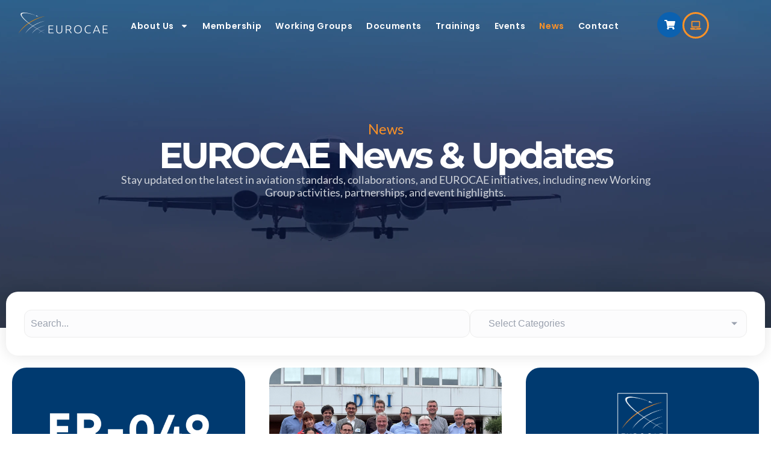

--- FILE ---
content_type: text/html; charset=UTF-8
request_url: https://www.eurocae.net/news/
body_size: 42210
content:
<!doctype html>
<html lang="en-GB">
<head>
	<meta charset="UTF-8">
	<meta name="viewport" content="width=device-width, initial-scale=1">
	<link rel="profile" href="https://gmpg.org/xfn/11">
	<meta name='robots' content='index, follow, max-image-preview:large, max-snippet:-1, max-video-preview:-1' />

	<!-- This site is optimized with the Yoast SEO plugin v26.7 - https://yoast.com/wordpress/plugins/seo/ -->
	<title>News - EUROCAE</title>
	<link rel="canonical" href="https://www.eurocae.net/news/" />
	<meta property="og:locale" content="en_GB" />
	<meta property="og:type" content="article" />
	<meta property="og:title" content="News - EUROCAE" />
	<meta property="og:description" content="News EUROCAE News &amp; Updates Stay updated on the latest in aviation standards, collaborations, and EUROCAE initiatives, including new Working Group activities, partnerships, and event highlights. Select Categories Category Communications Events Publications Training Working Groups June 30, 2025 NEWSblog June 2025 June 26, 2025 EUROCAE visit to Washington DC June 25, 2025 EUROCAE Publishes its [&hellip;]" />
	<meta property="og:url" content="https://www.eurocae.net/news/" />
	<meta property="og:site_name" content="EUROCAE" />
	<meta property="article:modified_time" content="2025-06-30T10:58:42+00:00" />
	<meta property="og:image" content="https://www.eurocae.net/wp-content/uploads/2025/02/logo.png" />
	<meta property="og:image:width" content="316" />
	<meta property="og:image:height" content="80" />
	<meta property="og:image:type" content="image/png" />
	<meta name="twitter:card" content="summary_large_image" />
	<meta name="twitter:label1" content="Estimated reading time" />
	<meta name="twitter:data1" content="2 minutes" />
	<script type="application/ld+json" class="yoast-schema-graph">{"@context":"https://schema.org","@graph":[{"@type":"WebPage","@id":"https://www.eurocae.net/news/","url":"https://www.eurocae.net/news/","name":"News - EUROCAE","isPartOf":{"@id":"https://www.eurocae.net/#website"},"datePublished":"2025-02-13T13:47:45+00:00","dateModified":"2025-06-30T10:58:42+00:00","breadcrumb":{"@id":"https://www.eurocae.net/news/#breadcrumb"},"inLanguage":"en-GB","potentialAction":[{"@type":"ReadAction","target":["https://www.eurocae.net/news/"]}]},{"@type":"BreadcrumbList","@id":"https://www.eurocae.net/news/#breadcrumb","itemListElement":[{"@type":"ListItem","position":1,"name":"Home","item":"https://www.eurocae.net/"},{"@type":"ListItem","position":2,"name":"News"}]},{"@type":"WebSite","@id":"https://www.eurocae.net/#website","url":"https://www.eurocae.net/","name":"EUROCAE","description":"Driving the standard for aviation","publisher":{"@id":"https://www.eurocae.net/#organization"},"potentialAction":[{"@type":"SearchAction","target":{"@type":"EntryPoint","urlTemplate":"https://www.eurocae.net/?s={search_term_string}"},"query-input":{"@type":"PropertyValueSpecification","valueRequired":true,"valueName":"search_term_string"}}],"inLanguage":"en-GB"},{"@type":"Organization","@id":"https://www.eurocae.net/#organization","name":"EUROCAE","url":"https://www.eurocae.net/","logo":{"@type":"ImageObject","inLanguage":"en-GB","@id":"https://www.eurocae.net/#/schema/logo/image/","url":"https://www.eurocae.net/wp-content/uploads/2025/08/cropped-Logo_EUROCAE_new_version2022-08-removebg-preview.png","contentUrl":"https://www.eurocae.net/wp-content/uploads/2025/08/cropped-Logo_EUROCAE_new_version2022-08-removebg-preview.png","width":765,"height":189,"caption":"EUROCAE"},"image":{"@id":"https://www.eurocae.net/#/schema/logo/image/"}}]}</script>
	<!-- / Yoast SEO plugin. -->


<link rel='dns-prefetch' href='//www.googletagmanager.com' />
<link rel="alternate" type="application/rss+xml" title="EUROCAE &raquo; Feed" href="https://www.eurocae.net/feed/" />
<link rel="alternate" type="application/rss+xml" title="EUROCAE &raquo; Comments Feed" href="https://www.eurocae.net/comments/feed/" />
<link rel="alternate" title="oEmbed (JSON)" type="application/json+oembed" href="https://www.eurocae.net/wp-json/oembed/1.0/embed?url=https%3A%2F%2Fwww.eurocae.net%2Fnews%2F" />
<link rel="alternate" title="oEmbed (XML)" type="text/xml+oembed" href="https://www.eurocae.net/wp-json/oembed/1.0/embed?url=https%3A%2F%2Fwww.eurocae.net%2Fnews%2F&#038;format=xml" />
<style id='wp-img-auto-sizes-contain-inline-css'>
img:is([sizes=auto i],[sizes^="auto," i]){contain-intrinsic-size:3000px 1500px}
/*# sourceURL=wp-img-auto-sizes-contain-inline-css */
</style>
<style id='wp-emoji-styles-inline-css'>

	img.wp-smiley, img.emoji {
		display: inline !important;
		border: none !important;
		box-shadow: none !important;
		height: 1em !important;
		width: 1em !important;
		margin: 0 0.07em !important;
		vertical-align: -0.1em !important;
		background: none !important;
		padding: 0 !important;
	}
/*# sourceURL=wp-emoji-styles-inline-css */
</style>
<style id='global-styles-inline-css'>
:root{--wp--preset--aspect-ratio--square: 1;--wp--preset--aspect-ratio--4-3: 4/3;--wp--preset--aspect-ratio--3-4: 3/4;--wp--preset--aspect-ratio--3-2: 3/2;--wp--preset--aspect-ratio--2-3: 2/3;--wp--preset--aspect-ratio--16-9: 16/9;--wp--preset--aspect-ratio--9-16: 9/16;--wp--preset--color--black: #000000;--wp--preset--color--cyan-bluish-gray: #abb8c3;--wp--preset--color--white: #ffffff;--wp--preset--color--pale-pink: #f78da7;--wp--preset--color--vivid-red: #cf2e2e;--wp--preset--color--luminous-vivid-orange: #ff6900;--wp--preset--color--luminous-vivid-amber: #fcb900;--wp--preset--color--light-green-cyan: #7bdcb5;--wp--preset--color--vivid-green-cyan: #00d084;--wp--preset--color--pale-cyan-blue: #8ed1fc;--wp--preset--color--vivid-cyan-blue: #0693e3;--wp--preset--color--vivid-purple: #9b51e0;--wp--preset--gradient--vivid-cyan-blue-to-vivid-purple: linear-gradient(135deg,rgb(6,147,227) 0%,rgb(155,81,224) 100%);--wp--preset--gradient--light-green-cyan-to-vivid-green-cyan: linear-gradient(135deg,rgb(122,220,180) 0%,rgb(0,208,130) 100%);--wp--preset--gradient--luminous-vivid-amber-to-luminous-vivid-orange: linear-gradient(135deg,rgb(252,185,0) 0%,rgb(255,105,0) 100%);--wp--preset--gradient--luminous-vivid-orange-to-vivid-red: linear-gradient(135deg,rgb(255,105,0) 0%,rgb(207,46,46) 100%);--wp--preset--gradient--very-light-gray-to-cyan-bluish-gray: linear-gradient(135deg,rgb(238,238,238) 0%,rgb(169,184,195) 100%);--wp--preset--gradient--cool-to-warm-spectrum: linear-gradient(135deg,rgb(74,234,220) 0%,rgb(151,120,209) 20%,rgb(207,42,186) 40%,rgb(238,44,130) 60%,rgb(251,105,98) 80%,rgb(254,248,76) 100%);--wp--preset--gradient--blush-light-purple: linear-gradient(135deg,rgb(255,206,236) 0%,rgb(152,150,240) 100%);--wp--preset--gradient--blush-bordeaux: linear-gradient(135deg,rgb(254,205,165) 0%,rgb(254,45,45) 50%,rgb(107,0,62) 100%);--wp--preset--gradient--luminous-dusk: linear-gradient(135deg,rgb(255,203,112) 0%,rgb(199,81,192) 50%,rgb(65,88,208) 100%);--wp--preset--gradient--pale-ocean: linear-gradient(135deg,rgb(255,245,203) 0%,rgb(182,227,212) 50%,rgb(51,167,181) 100%);--wp--preset--gradient--electric-grass: linear-gradient(135deg,rgb(202,248,128) 0%,rgb(113,206,126) 100%);--wp--preset--gradient--midnight: linear-gradient(135deg,rgb(2,3,129) 0%,rgb(40,116,252) 100%);--wp--preset--font-size--small: 13px;--wp--preset--font-size--medium: 20px;--wp--preset--font-size--large: 36px;--wp--preset--font-size--x-large: 42px;--wp--preset--spacing--20: 0.44rem;--wp--preset--spacing--30: 0.67rem;--wp--preset--spacing--40: 1rem;--wp--preset--spacing--50: 1.5rem;--wp--preset--spacing--60: 2.25rem;--wp--preset--spacing--70: 3.38rem;--wp--preset--spacing--80: 5.06rem;--wp--preset--shadow--natural: 6px 6px 9px rgba(0, 0, 0, 0.2);--wp--preset--shadow--deep: 12px 12px 50px rgba(0, 0, 0, 0.4);--wp--preset--shadow--sharp: 6px 6px 0px rgba(0, 0, 0, 0.2);--wp--preset--shadow--outlined: 6px 6px 0px -3px rgb(255, 255, 255), 6px 6px rgb(0, 0, 0);--wp--preset--shadow--crisp: 6px 6px 0px rgb(0, 0, 0);}:root { --wp--style--global--content-size: 800px;--wp--style--global--wide-size: 1200px; }:where(body) { margin: 0; }.wp-site-blocks > .alignleft { float: left; margin-right: 2em; }.wp-site-blocks > .alignright { float: right; margin-left: 2em; }.wp-site-blocks > .aligncenter { justify-content: center; margin-left: auto; margin-right: auto; }:where(.wp-site-blocks) > * { margin-block-start: 24px; margin-block-end: 0; }:where(.wp-site-blocks) > :first-child { margin-block-start: 0; }:where(.wp-site-blocks) > :last-child { margin-block-end: 0; }:root { --wp--style--block-gap: 24px; }:root :where(.is-layout-flow) > :first-child{margin-block-start: 0;}:root :where(.is-layout-flow) > :last-child{margin-block-end: 0;}:root :where(.is-layout-flow) > *{margin-block-start: 24px;margin-block-end: 0;}:root :where(.is-layout-constrained) > :first-child{margin-block-start: 0;}:root :where(.is-layout-constrained) > :last-child{margin-block-end: 0;}:root :where(.is-layout-constrained) > *{margin-block-start: 24px;margin-block-end: 0;}:root :where(.is-layout-flex){gap: 24px;}:root :where(.is-layout-grid){gap: 24px;}.is-layout-flow > .alignleft{float: left;margin-inline-start: 0;margin-inline-end: 2em;}.is-layout-flow > .alignright{float: right;margin-inline-start: 2em;margin-inline-end: 0;}.is-layout-flow > .aligncenter{margin-left: auto !important;margin-right: auto !important;}.is-layout-constrained > .alignleft{float: left;margin-inline-start: 0;margin-inline-end: 2em;}.is-layout-constrained > .alignright{float: right;margin-inline-start: 2em;margin-inline-end: 0;}.is-layout-constrained > .aligncenter{margin-left: auto !important;margin-right: auto !important;}.is-layout-constrained > :where(:not(.alignleft):not(.alignright):not(.alignfull)){max-width: var(--wp--style--global--content-size);margin-left: auto !important;margin-right: auto !important;}.is-layout-constrained > .alignwide{max-width: var(--wp--style--global--wide-size);}body .is-layout-flex{display: flex;}.is-layout-flex{flex-wrap: wrap;align-items: center;}.is-layout-flex > :is(*, div){margin: 0;}body .is-layout-grid{display: grid;}.is-layout-grid > :is(*, div){margin: 0;}body{padding-top: 0px;padding-right: 0px;padding-bottom: 0px;padding-left: 0px;}a:where(:not(.wp-element-button)){text-decoration: underline;}:root :where(.wp-element-button, .wp-block-button__link){background-color: #32373c;border-width: 0;color: #fff;font-family: inherit;font-size: inherit;font-style: inherit;font-weight: inherit;letter-spacing: inherit;line-height: inherit;padding-top: calc(0.667em + 2px);padding-right: calc(1.333em + 2px);padding-bottom: calc(0.667em + 2px);padding-left: calc(1.333em + 2px);text-decoration: none;text-transform: inherit;}.has-black-color{color: var(--wp--preset--color--black) !important;}.has-cyan-bluish-gray-color{color: var(--wp--preset--color--cyan-bluish-gray) !important;}.has-white-color{color: var(--wp--preset--color--white) !important;}.has-pale-pink-color{color: var(--wp--preset--color--pale-pink) !important;}.has-vivid-red-color{color: var(--wp--preset--color--vivid-red) !important;}.has-luminous-vivid-orange-color{color: var(--wp--preset--color--luminous-vivid-orange) !important;}.has-luminous-vivid-amber-color{color: var(--wp--preset--color--luminous-vivid-amber) !important;}.has-light-green-cyan-color{color: var(--wp--preset--color--light-green-cyan) !important;}.has-vivid-green-cyan-color{color: var(--wp--preset--color--vivid-green-cyan) !important;}.has-pale-cyan-blue-color{color: var(--wp--preset--color--pale-cyan-blue) !important;}.has-vivid-cyan-blue-color{color: var(--wp--preset--color--vivid-cyan-blue) !important;}.has-vivid-purple-color{color: var(--wp--preset--color--vivid-purple) !important;}.has-black-background-color{background-color: var(--wp--preset--color--black) !important;}.has-cyan-bluish-gray-background-color{background-color: var(--wp--preset--color--cyan-bluish-gray) !important;}.has-white-background-color{background-color: var(--wp--preset--color--white) !important;}.has-pale-pink-background-color{background-color: var(--wp--preset--color--pale-pink) !important;}.has-vivid-red-background-color{background-color: var(--wp--preset--color--vivid-red) !important;}.has-luminous-vivid-orange-background-color{background-color: var(--wp--preset--color--luminous-vivid-orange) !important;}.has-luminous-vivid-amber-background-color{background-color: var(--wp--preset--color--luminous-vivid-amber) !important;}.has-light-green-cyan-background-color{background-color: var(--wp--preset--color--light-green-cyan) !important;}.has-vivid-green-cyan-background-color{background-color: var(--wp--preset--color--vivid-green-cyan) !important;}.has-pale-cyan-blue-background-color{background-color: var(--wp--preset--color--pale-cyan-blue) !important;}.has-vivid-cyan-blue-background-color{background-color: var(--wp--preset--color--vivid-cyan-blue) !important;}.has-vivid-purple-background-color{background-color: var(--wp--preset--color--vivid-purple) !important;}.has-black-border-color{border-color: var(--wp--preset--color--black) !important;}.has-cyan-bluish-gray-border-color{border-color: var(--wp--preset--color--cyan-bluish-gray) !important;}.has-white-border-color{border-color: var(--wp--preset--color--white) !important;}.has-pale-pink-border-color{border-color: var(--wp--preset--color--pale-pink) !important;}.has-vivid-red-border-color{border-color: var(--wp--preset--color--vivid-red) !important;}.has-luminous-vivid-orange-border-color{border-color: var(--wp--preset--color--luminous-vivid-orange) !important;}.has-luminous-vivid-amber-border-color{border-color: var(--wp--preset--color--luminous-vivid-amber) !important;}.has-light-green-cyan-border-color{border-color: var(--wp--preset--color--light-green-cyan) !important;}.has-vivid-green-cyan-border-color{border-color: var(--wp--preset--color--vivid-green-cyan) !important;}.has-pale-cyan-blue-border-color{border-color: var(--wp--preset--color--pale-cyan-blue) !important;}.has-vivid-cyan-blue-border-color{border-color: var(--wp--preset--color--vivid-cyan-blue) !important;}.has-vivid-purple-border-color{border-color: var(--wp--preset--color--vivid-purple) !important;}.has-vivid-cyan-blue-to-vivid-purple-gradient-background{background: var(--wp--preset--gradient--vivid-cyan-blue-to-vivid-purple) !important;}.has-light-green-cyan-to-vivid-green-cyan-gradient-background{background: var(--wp--preset--gradient--light-green-cyan-to-vivid-green-cyan) !important;}.has-luminous-vivid-amber-to-luminous-vivid-orange-gradient-background{background: var(--wp--preset--gradient--luminous-vivid-amber-to-luminous-vivid-orange) !important;}.has-luminous-vivid-orange-to-vivid-red-gradient-background{background: var(--wp--preset--gradient--luminous-vivid-orange-to-vivid-red) !important;}.has-very-light-gray-to-cyan-bluish-gray-gradient-background{background: var(--wp--preset--gradient--very-light-gray-to-cyan-bluish-gray) !important;}.has-cool-to-warm-spectrum-gradient-background{background: var(--wp--preset--gradient--cool-to-warm-spectrum) !important;}.has-blush-light-purple-gradient-background{background: var(--wp--preset--gradient--blush-light-purple) !important;}.has-blush-bordeaux-gradient-background{background: var(--wp--preset--gradient--blush-bordeaux) !important;}.has-luminous-dusk-gradient-background{background: var(--wp--preset--gradient--luminous-dusk) !important;}.has-pale-ocean-gradient-background{background: var(--wp--preset--gradient--pale-ocean) !important;}.has-electric-grass-gradient-background{background: var(--wp--preset--gradient--electric-grass) !important;}.has-midnight-gradient-background{background: var(--wp--preset--gradient--midnight) !important;}.has-small-font-size{font-size: var(--wp--preset--font-size--small) !important;}.has-medium-font-size{font-size: var(--wp--preset--font-size--medium) !important;}.has-large-font-size{font-size: var(--wp--preset--font-size--large) !important;}.has-x-large-font-size{font-size: var(--wp--preset--font-size--x-large) !important;}
:root :where(.wp-block-pullquote){font-size: 1.5em;line-height: 1.6;}
/*# sourceURL=global-styles-inline-css */
</style>
<link rel='stylesheet' id='woocommerce-layout-css' href='https://www.eurocae.net/wp-content/plugins/woocommerce/assets/css/woocommerce-layout.css?ver=10.4.3' media='all' />
<link rel='stylesheet' id='woocommerce-smallscreen-css' href='https://www.eurocae.net/wp-content/plugins/woocommerce/assets/css/woocommerce-smallscreen.css?ver=10.4.3' media='only screen and (max-width: 768px)' />
<link rel='stylesheet' id='woocommerce-general-css' href='https://www.eurocae.net/wp-content/plugins/woocommerce/assets/css/woocommerce.css?ver=10.4.3' media='all' />
<style id='woocommerce-inline-inline-css'>
.woocommerce form .form-row .required { visibility: visible; }
/*# sourceURL=woocommerce-inline-inline-css */
</style>
<link rel='stylesheet' id='hello-elementor-css' href='https://www.eurocae.net/wp-content/themes/hello-elementor/assets/css/reset.css?ver=3.4.4' media='all' />
<link rel='stylesheet' id='hello-elementor-theme-style-css' href='https://www.eurocae.net/wp-content/themes/hello-elementor/assets/css/theme.css?ver=3.4.4' media='all' />
<link rel='stylesheet' id='hello-elementor-header-footer-css' href='https://www.eurocae.net/wp-content/themes/hello-elementor/assets/css/header-footer.css?ver=3.4.4' media='all' />
<link rel='stylesheet' id='elementor-frontend-css' href='https://www.eurocae.net/wp-content/plugins/elementor/assets/css/frontend.min.css?ver=3.34.1' media='all' />
<link rel='stylesheet' id='elementor-post-66-css' href='https://www.eurocae.net/wp-content/uploads/elementor/css/post-66.css?ver=1768547573' media='all' />
<link rel='stylesheet' id='jet-popup-frontend-css' href='https://www.eurocae.net/wp-content/plugins/jet-popup/assets/css/jet-popup-frontend.css?ver=2.0.19' media='all' />
<link rel='stylesheet' id='widget-image-css' href='https://www.eurocae.net/wp-content/plugins/elementor/assets/css/widget-image.min.css?ver=3.34.1' media='all' />
<link rel='stylesheet' id='widget-nav-menu-css' href='https://www.eurocae.net/wp-content/plugins/elementor-pro/assets/css/widget-nav-menu.min.css?ver=3.34.0' media='all' />
<link rel='stylesheet' id='e-sticky-css' href='https://www.eurocae.net/wp-content/plugins/elementor-pro/assets/css/modules/sticky.min.css?ver=3.34.0' media='all' />
<link rel='stylesheet' id='widget-social-icons-css' href='https://www.eurocae.net/wp-content/plugins/elementor/assets/css/widget-social-icons.min.css?ver=3.34.1' media='all' />
<link rel='stylesheet' id='e-apple-webkit-css' href='https://www.eurocae.net/wp-content/plugins/elementor/assets/css/conditionals/apple-webkit.min.css?ver=3.34.1' media='all' />
<link rel='stylesheet' id='widget-spacer-css' href='https://www.eurocae.net/wp-content/plugins/elementor/assets/css/widget-spacer.min.css?ver=3.34.1' media='all' />
<link rel='stylesheet' id='widget-heading-css' href='https://www.eurocae.net/wp-content/plugins/elementor/assets/css/widget-heading.min.css?ver=3.34.1' media='all' />
<link rel='stylesheet' id='widget-divider-css' href='https://www.eurocae.net/wp-content/plugins/elementor/assets/css/widget-divider.min.css?ver=3.34.1' media='all' />
<link rel='stylesheet' id='jet-engine-frontend-css' href='https://www.eurocae.net/wp-content/plugins/jet-engine/assets/css/frontend.css?ver=3.7.7' media='all' />
<link rel='stylesheet' id='font-awesome-5-all-css' href='https://www.eurocae.net/wp-content/plugins/elementor/assets/lib/font-awesome/css/all.min.css?ver=3.34.1' media='all' />
<link rel='stylesheet' id='font-awesome-4-shim-css' href='https://www.eurocae.net/wp-content/plugins/elementor/assets/lib/font-awesome/css/v4-shims.min.css?ver=3.34.1' media='all' />
<link rel='stylesheet' id='e-animation-fadeIn-css' href='https://www.eurocae.net/wp-content/plugins/elementor/assets/lib/animations/styles/fadeIn.min.css?ver=3.34.1' media='all' />
<link rel='stylesheet' id='e-animation-slideInUp-css' href='https://www.eurocae.net/wp-content/plugins/elementor/assets/lib/animations/styles/slideInUp.min.css?ver=3.34.1' media='all' />
<link rel='stylesheet' id='e-animation-fadeInUp-css' href='https://www.eurocae.net/wp-content/plugins/elementor/assets/lib/animations/styles/fadeInUp.min.css?ver=3.34.1' media='all' />
<link rel='stylesheet' id='elementor-post-803-css' href='https://www.eurocae.net/wp-content/uploads/elementor/css/post-803.css?ver=1768547569' media='all' />
<link rel='stylesheet' id='elementor-post-813-css' href='https://www.eurocae.net/wp-content/uploads/elementor/css/post-813.css?ver=1768547573' media='all' />
<link rel='stylesheet' id='elementor-post-92-css' href='https://www.eurocae.net/wp-content/uploads/elementor/css/post-92.css?ver=1768547573' media='all' />
<link rel='stylesheet' id='elementor-post-109-css' href='https://www.eurocae.net/wp-content/uploads/elementor/css/post-109.css?ver=1768547573' media='all' />
<link rel='stylesheet' id='style_login_widget-css' href='https://www.eurocae.net/wp-content/plugins/miniorange-oauth-oidc-single-sign-on/resources/css/style_login_widget.css?ver=6.9' media='all' />
<link rel='stylesheet' id='hello-elementor-child-style-css' href='https://www.eurocae.net/wp-content/themes/hello-theme-child-master/style.css?ver=2.0.0' media='all' />
<link rel='stylesheet' id='wqpmb-style-css' href='https://www.eurocae.net/wp-content/plugins/wc-quantity-plus-minus-button/assets/css/style.css?ver=1.0.0' media='all' />
<link rel='stylesheet' id='elementor-gf-local-montserrat-css' href='https://www.eurocae.net/wp-content/uploads/elementor/google-fonts/css/montserrat.css?ver=1746524178' media='all' />
<link rel='stylesheet' id='elementor-gf-local-lato-css' href='https://www.eurocae.net/wp-content/uploads/elementor/google-fonts/css/lato.css?ver=1746524179' media='all' />
<link rel='stylesheet' id='elementor-gf-local-poppins-css' href='https://www.eurocae.net/wp-content/uploads/elementor/google-fonts/css/poppins.css?ver=1746524182' media='all' />
<script src="https://www.eurocae.net/wp-includes/js/jquery/jquery.min.js?ver=3.7.1" id="jquery-core-js"></script>
<script src="https://www.eurocae.net/wp-includes/js/jquery/jquery-migrate.min.js?ver=3.4.1" id="jquery-migrate-js"></script>
<script src="https://www.eurocae.net/wp-content/plugins/woocommerce/assets/js/jquery-blockui/jquery.blockUI.min.js?ver=2.7.0-wc.10.4.3" id="wc-jquery-blockui-js" data-wp-strategy="defer"></script>
<script src="https://www.eurocae.net/wp-content/plugins/woocommerce/assets/js/js-cookie/js.cookie.min.js?ver=2.1.4-wc.10.4.3" id="wc-js-cookie-js" data-wp-strategy="defer"></script>
<script src="https://www.eurocae.net/wp-content/plugins/elementor/assets/lib/font-awesome/js/v4-shims.min.js?ver=3.34.1" id="font-awesome-4-shim-js"></script>

<!-- Google tag (gtag.js) snippet added by Site Kit -->
<!-- Google Analytics snippet added by Site Kit -->
<script src="https://www.googletagmanager.com/gtag/js?id=GT-NNQNJ8NW" id="google_gtagjs-js" async></script>
<script id="google_gtagjs-js-after">
window.dataLayer = window.dataLayer || [];function gtag(){dataLayer.push(arguments);}
gtag("set","linker",{"domains":["www.eurocae.net"]});
gtag("js", new Date());
gtag("set", "developer_id.dZTNiMT", true);
gtag("config", "GT-NNQNJ8NW");
 window._googlesitekit = window._googlesitekit || {}; window._googlesitekit.throttledEvents = []; window._googlesitekit.gtagEvent = (name, data) => { var key = JSON.stringify( { name, data } ); if ( !! window._googlesitekit.throttledEvents[ key ] ) { return; } window._googlesitekit.throttledEvents[ key ] = true; setTimeout( () => { delete window._googlesitekit.throttledEvents[ key ]; }, 5 ); gtag( "event", name, { ...data, event_source: "site-kit" } ); }; 
//# sourceURL=google_gtagjs-js-after
</script>
<link rel="https://api.w.org/" href="https://www.eurocae.net/wp-json/" /><link rel="alternate" title="JSON" type="application/json" href="https://www.eurocae.net/wp-json/wp/v2/pages/803" /><link rel="EditURI" type="application/rsd+xml" title="RSD" href="https://www.eurocae.net/xmlrpc.php?rsd" />
<meta name="generator" content="WordPress 6.9" />
<meta name="generator" content="WooCommerce 10.4.3" />
<link rel='shortlink' href='https://www.eurocae.net/?p=803' />
<meta name="generator" content="Site Kit by Google 1.170.0" /><style type='text/css' id='wqpmb_internal_css'>.qib-button-wrapper button.qib-button{
background-color: #ffffff !important;
border-color: #ffffff !important;
}
.qib-button-wrapper button.qib-button:hover{
background-color: #ffffff !important;
border-color: #ffffff !important;
}
.qib-button-wrapper .quantity input.input-text.qty.text{
border-color: #ffffff !important;
}
</style><style>
        .wg-locked { 
            display: none !important; 
        }
    </style>	<noscript><style>.woocommerce-product-gallery{ opacity: 1 !important; }</style></noscript>
	<meta name="generator" content="Elementor 3.34.1; features: e_font_icon_svg, additional_custom_breakpoints; settings: css_print_method-external, google_font-enabled, font_display-swap">
			<style>
				.e-con.e-parent:nth-of-type(n+4):not(.e-lazyloaded):not(.e-no-lazyload),
				.e-con.e-parent:nth-of-type(n+4):not(.e-lazyloaded):not(.e-no-lazyload) * {
					background-image: none !important;
				}
				@media screen and (max-height: 1024px) {
					.e-con.e-parent:nth-of-type(n+3):not(.e-lazyloaded):not(.e-no-lazyload),
					.e-con.e-parent:nth-of-type(n+3):not(.e-lazyloaded):not(.e-no-lazyload) * {
						background-image: none !important;
					}
				}
				@media screen and (max-height: 640px) {
					.e-con.e-parent:nth-of-type(n+2):not(.e-lazyloaded):not(.e-no-lazyload),
					.e-con.e-parent:nth-of-type(n+2):not(.e-lazyloaded):not(.e-no-lazyload) * {
						background-image: none !important;
					}
				}
			</style>
			<link rel="icon" href="https://www.eurocae.net/wp-content/uploads/2025/04/cropped-Eurocae-32x32.jpg" sizes="32x32" />
<link rel="icon" href="https://www.eurocae.net/wp-content/uploads/2025/04/cropped-Eurocae-192x192.jpg" sizes="192x192" />
<link rel="apple-touch-icon" href="https://www.eurocae.net/wp-content/uploads/2025/04/cropped-Eurocae-180x180.jpg" />
<meta name="msapplication-TileImage" content="https://www.eurocae.net/wp-content/uploads/2025/04/cropped-Eurocae-270x270.jpg" />
		<style id="wp-custom-css">
			a.woocommerce-remove-coupon {
    display: none;
}
p.order-again{
	display: none;
}
.woocommerce ul.order_details li {
    font-size: 0.915em;
}
input.select2-search__field {
    border-radius: 12px;
    border-color: #EDEDED !important;
	    padding-left: 17px !important;
}
span.select2-dropdown.select2-dropdown--above , span.select2-dropdown.select2-dropdown--below{
    border-radius: 12px;
    border: 1px solid #EDEDED;
}

.select2-container--default .select2-results__option--highlighted[aria-selected], .select2-container--default .select2-results__option--highlighted[data-selected] {
    background-color: #003A70;
	color:#fff;
   
}

.elementor-widget-woocommerce-checkout-page .select2-container--default .select2-selection--single .select2-selection__rendered {
    line-height: 30px;

}

a.restore-item {
    padding-left: 5px;
}
p#billing_company_field::before {
    content: "Billing Information";
	font-family: "Lato", Sans-serif;
    font-size: 22px;
    font-weight: 700;
    display: block;
    font-weight: bold;
     color: #000; 
    margin: 20px 0 20px;
    padding-bottom: 5px;
}
.titre_news .jet-listing-dynamic-field__content {
    display: -webkit-box;
    -webkit-box-orient: vertical;
    -webkit-line-clamp: 2;
    overflow: hidden;
}
.jet-date-period-datepicker-opened .jet-date-period__datepicker-button svg, .jet-date-period__datepicker-button svg{
	display:none;
}
.woocommerce-message, .woocommerce-error, .woocommerce-info {
    transition: opacity 1s ease-in-out;
}
.jet-date-period__datepicker-button.input-group-addon:after {
    content: "";
    position: absolute;
    top: 50%;
    -webkit-transform: translateY(-50%);
    transform: translateY(-50%);
    right: 5px;
    width: 0;
    height: 0;
    border-style: solid;
    border-width: 5px 5px 0 5px;
    border-color: currentColor transparent transparent transparent;
}
.jet-date-period-datepicker-opened .jet-date-period__datepicker-button.input-group-addon:after {
    border-width: 0 5px 5px 5px;
    border-color: transparent transparent currentColor transparent;
}

.woocommerce-message, .woocommerce-error, .woocommerce-info {
    border: 1px solid #E8E8E8;
    border-radius: 12px;
    vertical-align: middle;
    display: flex;
    background: white;
    box-shadow: 0px 0px 20px 0px #0000000D;
    align-items: center;
}
a.button.wc-forward {
    display: none;
}
.title-ele{
    font-family: "Lato", Sans-serif;
    font-size: 18px;
    font-weight: 700;
    line-height: 32px;
    color: var(--e-global-color-secondary);
}

.woocommerce-order address {
    border: 1px solid #E8E8E8;
    border-radius: 24px !important;
    padding: 25px !important;
    height: unset !important;
    box-shadow: 0px 0px 20px 0px #0000000D;
}
p.woocommerce-notice.woocommerce-notice--success.woocommerce-thankyou-order-received {
    font-size: 2rem;
    padding-bottom: 32px;
}
table.woocommerce-table.woocommerce-table--order-details.shop_table.order_details {
    border: 1px solid #E8E8E8;
    border-radius: 24px;
    padding: 25px;
    box-shadow: 0px 0px 20px 0px #0000000D;
}
table.woocommerce-table.woocommerce-table--order-details .woocommerce-table__product-name a,table.woocommerce-table.woocommerce-table--order-details .woocommerce-table__product-name strong {
    color: var( --e-global-color-accent );
    font-size: 20px;
    padding: 20px;
}
table.woocommerce-table.woocommerce-table--order-details .woocommerce-table__product-name a:hover{
	color: var( --e-global-color-accent );
}
table.woocommerce-table.woocommerce-table--order-details tr th{
	font-size:18px;
		color:#000 !important;
}
table.woocommerce-table.woocommerce-table--order-details tr td{
	font-size:18px
}
[type=button], [type=submit], button{
	    border: 1px solid  var(--e-global-color-cbefee3);
	color: var(--e-global-color-cbefee3);
	border-radius:12px;
}
[type=button]:focus, [type=button]:hover, [type=submit]:focus, [type=submit]:hover, button:focus, button:hover {
    color: #fff;
    background-color: var(--e-global-color-cbefee3);
}
input.jet-search-filter__input:focus-visible {
    outline: none;

}
.qib-button-wrapper.qib-button-wrapper-0 {
    border: 1px solid lightgray;
    border-radius: 12px;
}
.qib-button-wrapper .quantity input.input-text.qty.text {
    max-height: 41px;
}
/*cart table*/


/*cart list*/
/* Structure en colonnes */
.cart-item-row {
    display: grid;
    grid-template-columns: 15% 60% 25%; /* Ajustez les pourcentages */
    gap: 20px;
    padding: 20px 0;
    border-bottom: 1px solid #e0e0e0;
    align-items: center;
}

/* Alignement vertical pour la colonne d'infos */
.info-column {
    display: flex;
    flex-direction: column;
    gap: 10px;
}

/* Alignement des actions (subtotal + bouton) */
.actions-column {
    display: flex;
    flex-direction: column;
    align-items: flex-end;
    gap: 10px;
}

/* Responsive */
@media (max-width: 768px) {
    .cart-item-row {
        grid-template-columns: 1fr;
    }
    .actions-column {
        align-items: flex-start;
    }
}

.jet-filter-items-dropdown__label:after{
	right: 15px!important;
}

		</style>
		</head>
<body class="wp-singular page-template-default page page-id-803 wp-custom-logo wp-embed-responsive wp-theme-hello-elementor wp-child-theme-hello-theme-child-master theme-hello-elementor woocommerce-no-js hello-elementor-default elementor-default elementor-kit-66 elementor-page elementor-page-803">


<a class="skip-link screen-reader-text" href="#content">Skip to content</a>

		<header data-elementor-type="header" data-elementor-id="92" class="elementor elementor-92 elementor-location-header" data-elementor-post-type="elementor_library">
			<div class="elementor-element elementor-element-40962fa menu e-flex e-con-boxed e-con e-parent" data-id="40962fa" data-element_type="container" data-settings="{&quot;background_background&quot;:&quot;classic&quot;,&quot;position&quot;:&quot;absolute&quot;,&quot;sticky&quot;:&quot;top&quot;,&quot;sticky_effects_offset&quot;:100,&quot;sticky_on&quot;:[&quot;desktop&quot;,&quot;tablet&quot;,&quot;mobile&quot;],&quot;sticky_offset&quot;:0,&quot;sticky_anchor_link_offset&quot;:0}">
					<div class="e-con-inner">
		<div class="elementor-element elementor-element-2d6d542 e-con-full e-flex e-con e-child" data-id="2d6d542" data-element_type="container">
		<div class="elementor-element elementor-element-2d1b7d8 e-con-full e-flex e-con e-child" data-id="2d1b7d8" data-element_type="container">
				<div class="elementor-element elementor-element-a53eae3 elementor-widget elementor-widget-theme-site-logo elementor-widget-image" data-id="a53eae3" data-element_type="widget" data-widget_type="theme-site-logo.default">
				<div class="elementor-widget-container">
											<a href="https://www.eurocae.net">
			<img src="https://www.eurocae.net/wp-content/uploads/elementor/thumbs/cropped-Logo_EUROCAE_new_version2022-08-removebg-preview-r9wo10nwywo1955mfhis4s3v83gk2jiska7mvl53oy.png" title="Logo_EUROCAE" alt="Logo_EUROCAE" loading="lazy" />				</a>
											</div>
				</div>
				</div>
		<div class="elementor-element elementor-element-37db68b e-con-full e-flex e-con e-child" data-id="37db68b" data-element_type="container">
				<div class="elementor-element elementor-element-7de11ed elementor-nav-menu--stretch elementor-nav-menu--dropdown-tablet elementor-nav-menu__text-align-aside elementor-nav-menu--toggle elementor-nav-menu--burger elementor-widget elementor-widget-nav-menu" data-id="7de11ed" data-element_type="widget" data-settings="{&quot;full_width&quot;:&quot;stretch&quot;,&quot;layout&quot;:&quot;horizontal&quot;,&quot;submenu_icon&quot;:{&quot;value&quot;:&quot;&lt;svg aria-hidden=\&quot;true\&quot; class=\&quot;e-font-icon-svg e-fas-caret-down\&quot; viewBox=\&quot;0 0 320 512\&quot; xmlns=\&quot;http:\/\/www.w3.org\/2000\/svg\&quot;&gt;&lt;path d=\&quot;M31.3 192h257.3c17.8 0 26.7 21.5 14.1 34.1L174.1 354.8c-7.8 7.8-20.5 7.8-28.3 0L17.2 226.1C4.6 213.5 13.5 192 31.3 192z\&quot;&gt;&lt;\/path&gt;&lt;\/svg&gt;&quot;,&quot;library&quot;:&quot;fa-solid&quot;},&quot;toggle&quot;:&quot;burger&quot;}" data-widget_type="nav-menu.default">
				<div class="elementor-widget-container">
								<nav aria-label="Menu" class="elementor-nav-menu--main elementor-nav-menu__container elementor-nav-menu--layout-horizontal e--pointer-underline e--animation-fade">
				<ul id="menu-1-7de11ed" class="elementor-nav-menu"><li class="menu-item menu-item-type-post_type menu-item-object-page menu-item-has-children menu-item-779"><a href="https://www.eurocae.net/about-us/" class="elementor-item">About Us</a>
<ul class="sub-menu elementor-nav-menu--dropdown">
	<li class="menu-item menu-item-type-post_type menu-item-object-page menu-item-781"><a href="https://www.eurocae.net/our-team/" class="elementor-sub-item">Our team</a></li>
	<li class="menu-item menu-item-type-post_type menu-item-object-page menu-item-784"><a href="https://www.eurocae.net/governing-bodies/" class="elementor-sub-item">Governing Bodies</a></li>
	<li class="menu-item menu-item-type-post_type menu-item-object-page menu-item-782"><a href="https://www.eurocae.net/technical-work-programme/" class="elementor-sub-item">Technical Work Programme</a></li>
	<li class="menu-item menu-item-type-post_type menu-item-object-page menu-item-780"><a href="https://www.eurocae.net/our-history/" class="elementor-sub-item">Our History</a></li>
	<li class="menu-item menu-item-type-post_type menu-item-object-page menu-item-15898"><a href="https://www.eurocae.net/coordination-groups-2/" class="elementor-sub-item">Coordination Groups</a></li>
</ul>
</li>
<li class="menu-item menu-item-type-post_type menu-item-object-page menu-item-12824"><a href="https://www.eurocae.net/membership/" class="elementor-item">Membership</a></li>
<li class="menu-item menu-item-type-post_type menu-item-object-page menu-item-14233"><a href="https://www.eurocae.net/working-groups/" class="elementor-item">Working Groups</a></li>
<li class="menu-item menu-item-type-taxonomy menu-item-object-product_cat menu-item-23069"><a href="https://www.eurocae.net/product-category/documents/" class="elementor-item">Documents</a></li>
<li class="menu-item menu-item-type-taxonomy menu-item-object-product_cat menu-item-23070"><a href="https://www.eurocae.net/product-category/trainings/" class="elementor-item">Trainings</a></li>
<li class="menu-item menu-item-type-taxonomy menu-item-object-product_cat menu-item-23071"><a href="https://www.eurocae.net/product-category/events/" class="elementor-item">Events</a></li>
<li class="menu-item menu-item-type-post_type menu-item-object-page current-menu-item page_item page-item-803 current_page_item menu-item-12831"><a href="https://www.eurocae.net/news/" aria-current="page" class="elementor-item elementor-item-active">News</a></li>
<li class="menu-item menu-item-type-post_type menu-item-object-page menu-item-15299"><a href="https://www.eurocae.net/contact/" class="elementor-item">Contact</a></li>
</ul>			</nav>
					<div class="elementor-menu-toggle" role="button" tabindex="0" aria-label="Menu Toggle" aria-expanded="false">
			<svg aria-hidden="true" role="presentation" class="elementor-menu-toggle__icon--open e-font-icon-svg e-eicon-menu-bar" viewBox="0 0 1000 1000" xmlns="http://www.w3.org/2000/svg"><path d="M104 333H896C929 333 958 304 958 271S929 208 896 208H104C71 208 42 237 42 271S71 333 104 333ZM104 583H896C929 583 958 554 958 521S929 458 896 458H104C71 458 42 487 42 521S71 583 104 583ZM104 833H896C929 833 958 804 958 771S929 708 896 708H104C71 708 42 737 42 771S71 833 104 833Z"></path></svg><svg aria-hidden="true" role="presentation" class="elementor-menu-toggle__icon--close e-font-icon-svg e-eicon-close" viewBox="0 0 1000 1000" xmlns="http://www.w3.org/2000/svg"><path d="M742 167L500 408 258 167C246 154 233 150 217 150 196 150 179 158 167 167 154 179 150 196 150 212 150 229 154 242 171 254L408 500 167 742C138 771 138 800 167 829 196 858 225 858 254 829L496 587 738 829C750 842 767 846 783 846 800 846 817 842 829 829 842 817 846 804 846 783 846 767 842 750 829 737L588 500 833 258C863 229 863 200 833 171 804 137 775 137 742 167Z"></path></svg>		</div>
					<nav class="elementor-nav-menu--dropdown elementor-nav-menu__container" aria-hidden="true">
				<ul id="menu-2-7de11ed" class="elementor-nav-menu"><li class="menu-item menu-item-type-post_type menu-item-object-page menu-item-has-children menu-item-779"><a href="https://www.eurocae.net/about-us/" class="elementor-item" tabindex="-1">About Us</a>
<ul class="sub-menu elementor-nav-menu--dropdown">
	<li class="menu-item menu-item-type-post_type menu-item-object-page menu-item-781"><a href="https://www.eurocae.net/our-team/" class="elementor-sub-item" tabindex="-1">Our team</a></li>
	<li class="menu-item menu-item-type-post_type menu-item-object-page menu-item-784"><a href="https://www.eurocae.net/governing-bodies/" class="elementor-sub-item" tabindex="-1">Governing Bodies</a></li>
	<li class="menu-item menu-item-type-post_type menu-item-object-page menu-item-782"><a href="https://www.eurocae.net/technical-work-programme/" class="elementor-sub-item" tabindex="-1">Technical Work Programme</a></li>
	<li class="menu-item menu-item-type-post_type menu-item-object-page menu-item-780"><a href="https://www.eurocae.net/our-history/" class="elementor-sub-item" tabindex="-1">Our History</a></li>
	<li class="menu-item menu-item-type-post_type menu-item-object-page menu-item-15898"><a href="https://www.eurocae.net/coordination-groups-2/" class="elementor-sub-item" tabindex="-1">Coordination Groups</a></li>
</ul>
</li>
<li class="menu-item menu-item-type-post_type menu-item-object-page menu-item-12824"><a href="https://www.eurocae.net/membership/" class="elementor-item" tabindex="-1">Membership</a></li>
<li class="menu-item menu-item-type-post_type menu-item-object-page menu-item-14233"><a href="https://www.eurocae.net/working-groups/" class="elementor-item" tabindex="-1">Working Groups</a></li>
<li class="menu-item menu-item-type-taxonomy menu-item-object-product_cat menu-item-23069"><a href="https://www.eurocae.net/product-category/documents/" class="elementor-item" tabindex="-1">Documents</a></li>
<li class="menu-item menu-item-type-taxonomy menu-item-object-product_cat menu-item-23070"><a href="https://www.eurocae.net/product-category/trainings/" class="elementor-item" tabindex="-1">Trainings</a></li>
<li class="menu-item menu-item-type-taxonomy menu-item-object-product_cat menu-item-23071"><a href="https://www.eurocae.net/product-category/events/" class="elementor-item" tabindex="-1">Events</a></li>
<li class="menu-item menu-item-type-post_type menu-item-object-page current-menu-item page_item page-item-803 current_page_item menu-item-12831"><a href="https://www.eurocae.net/news/" aria-current="page" class="elementor-item elementor-item-active" tabindex="-1">News</a></li>
<li class="menu-item menu-item-type-post_type menu-item-object-page menu-item-15299"><a href="https://www.eurocae.net/contact/" class="elementor-item" tabindex="-1">Contact</a></li>
</ul>			</nav>
						</div>
				</div>
				</div>
		<div class="elementor-element elementor-element-e554fdf e-con-full e-flex e-con e-child" data-id="e554fdf" data-element_type="container">
				<div class="elementor-element elementor-element-1f50e0c elementor-view-stacked elementor-shape-circle elementor-widget elementor-widget-icon" data-id="1f50e0c" data-element_type="widget" data-widget_type="icon.default">
				<div class="elementor-widget-container">
							<div class="elementor-icon-wrapper">
			<a class="elementor-icon" href="https://www.eurocae.net/cart/">
			<svg aria-hidden="true" class="e-font-icon-svg e-fas-shopping-cart" viewBox="0 0 576 512" xmlns="http://www.w3.org/2000/svg"><path d="M528.12 301.319l47.273-208C578.806 78.301 567.391 64 551.99 64H159.208l-9.166-44.81C147.758 8.021 137.93 0 126.529 0H24C10.745 0 0 10.745 0 24v16c0 13.255 10.745 24 24 24h69.883l70.248 343.435C147.325 417.1 136 435.222 136 456c0 30.928 25.072 56 56 56s56-25.072 56-56c0-15.674-6.447-29.835-16.824-40h209.647C430.447 426.165 424 440.326 424 456c0 30.928 25.072 56 56 56s56-25.072 56-56c0-22.172-12.888-41.332-31.579-50.405l5.517-24.276c3.413-15.018-8.002-29.319-23.403-29.319H218.117l-6.545-32h293.145c11.206 0 20.92-7.754 23.403-18.681z"></path></svg>			</a>
		</div>
						</div>
				</div>
				<div class="elementor-element elementor-element-eae2f93 elementor-view-framed elementor-shape-circle elementor-widget elementor-widget-icon" data-id="eae2f93" data-element_type="widget" data-widget_type="icon.default">
				<div class="elementor-widget-container">
							<div class="elementor-icon-wrapper">
			<a class="elementor-icon" href="https://myworkspace.eurocae.net/Runtime/Runtime/Form/EUROSKY.A.Workspace.Form/" target="_blank">
			<svg aria-hidden="true" class="e-font-icon-svg e-fas-laptop" viewBox="0 0 640 512" xmlns="http://www.w3.org/2000/svg"><path d="M624 416H381.54c-.74 19.81-14.71 32-32.74 32H288c-18.69 0-33.02-17.47-32.77-32H16c-8.8 0-16 7.2-16 16v16c0 35.2 28.8 64 64 64h512c35.2 0 64-28.8 64-64v-16c0-8.8-7.2-16-16-16zM576 48c0-26.4-21.6-48-48-48H112C85.6 0 64 21.6 64 48v336h512V48zm-64 272H128V64h384v256z"></path></svg>			</a>
		</div>
						</div>
				</div>
				</div>
				</div>
		<div class="elementor-element elementor-element-63ee85e e-con-full elementor-hidden-desktop elementor-hidden-tablet elementor-hidden-mobile e-flex e-con e-child" data-id="63ee85e" data-element_type="container">
				<div class="elementor-element elementor-element-d9e9132 elementor-nav-menu--dropdown-none mickmen elementor-widget elementor-widget-nav-menu" data-id="d9e9132" data-element_type="widget" data-settings="{&quot;layout&quot;:&quot;horizontal&quot;,&quot;submenu_icon&quot;:{&quot;value&quot;:&quot;&lt;svg aria-hidden=\&quot;true\&quot; class=\&quot;e-font-icon-svg e-fas-caret-down\&quot; viewBox=\&quot;0 0 320 512\&quot; xmlns=\&quot;http:\/\/www.w3.org\/2000\/svg\&quot;&gt;&lt;path d=\&quot;M31.3 192h257.3c17.8 0 26.7 21.5 14.1 34.1L174.1 354.8c-7.8 7.8-20.5 7.8-28.3 0L17.2 226.1C4.6 213.5 13.5 192 31.3 192z\&quot;&gt;&lt;\/path&gt;&lt;\/svg&gt;&quot;,&quot;library&quot;:&quot;fa-solid&quot;}}" data-widget_type="nav-menu.default">
				<div class="elementor-widget-container">
								<nav aria-label="Menu" class="elementor-nav-menu--main elementor-nav-menu__container elementor-nav-menu--layout-horizontal e--pointer-underline e--animation-fade">
				<ul id="menu-1-d9e9132" class="elementor-nav-menu"><li class="menu-item menu-item-type-post_type menu-item-object-page menu-item-has-children menu-item-779"><a href="https://www.eurocae.net/about-us/" class="elementor-item">About Us</a>
<ul class="sub-menu elementor-nav-menu--dropdown">
	<li class="menu-item menu-item-type-post_type menu-item-object-page menu-item-781"><a href="https://www.eurocae.net/our-team/" class="elementor-sub-item">Our team</a></li>
	<li class="menu-item menu-item-type-post_type menu-item-object-page menu-item-784"><a href="https://www.eurocae.net/governing-bodies/" class="elementor-sub-item">Governing Bodies</a></li>
	<li class="menu-item menu-item-type-post_type menu-item-object-page menu-item-782"><a href="https://www.eurocae.net/technical-work-programme/" class="elementor-sub-item">Technical Work Programme</a></li>
	<li class="menu-item menu-item-type-post_type menu-item-object-page menu-item-780"><a href="https://www.eurocae.net/our-history/" class="elementor-sub-item">Our History</a></li>
	<li class="menu-item menu-item-type-post_type menu-item-object-page menu-item-15898"><a href="https://www.eurocae.net/coordination-groups-2/" class="elementor-sub-item">Coordination Groups</a></li>
</ul>
</li>
<li class="menu-item menu-item-type-post_type menu-item-object-page menu-item-12824"><a href="https://www.eurocae.net/membership/" class="elementor-item">Membership</a></li>
<li class="menu-item menu-item-type-post_type menu-item-object-page menu-item-14233"><a href="https://www.eurocae.net/working-groups/" class="elementor-item">Working Groups</a></li>
<li class="menu-item menu-item-type-taxonomy menu-item-object-product_cat menu-item-23069"><a href="https://www.eurocae.net/product-category/documents/" class="elementor-item">Documents</a></li>
<li class="menu-item menu-item-type-taxonomy menu-item-object-product_cat menu-item-23070"><a href="https://www.eurocae.net/product-category/trainings/" class="elementor-item">Trainings</a></li>
<li class="menu-item menu-item-type-taxonomy menu-item-object-product_cat menu-item-23071"><a href="https://www.eurocae.net/product-category/events/" class="elementor-item">Events</a></li>
<li class="menu-item menu-item-type-post_type menu-item-object-page current-menu-item page_item page-item-803 current_page_item menu-item-12831"><a href="https://www.eurocae.net/news/" aria-current="page" class="elementor-item elementor-item-active">News</a></li>
<li class="menu-item menu-item-type-post_type menu-item-object-page menu-item-15299"><a href="https://www.eurocae.net/contact/" class="elementor-item">Contact</a></li>
</ul>			</nav>
						<nav class="elementor-nav-menu--dropdown elementor-nav-menu__container" aria-hidden="true">
				<ul id="menu-2-d9e9132" class="elementor-nav-menu"><li class="menu-item menu-item-type-post_type menu-item-object-page menu-item-has-children menu-item-779"><a href="https://www.eurocae.net/about-us/" class="elementor-item" tabindex="-1">About Us</a>
<ul class="sub-menu elementor-nav-menu--dropdown">
	<li class="menu-item menu-item-type-post_type menu-item-object-page menu-item-781"><a href="https://www.eurocae.net/our-team/" class="elementor-sub-item" tabindex="-1">Our team</a></li>
	<li class="menu-item menu-item-type-post_type menu-item-object-page menu-item-784"><a href="https://www.eurocae.net/governing-bodies/" class="elementor-sub-item" tabindex="-1">Governing Bodies</a></li>
	<li class="menu-item menu-item-type-post_type menu-item-object-page menu-item-782"><a href="https://www.eurocae.net/technical-work-programme/" class="elementor-sub-item" tabindex="-1">Technical Work Programme</a></li>
	<li class="menu-item menu-item-type-post_type menu-item-object-page menu-item-780"><a href="https://www.eurocae.net/our-history/" class="elementor-sub-item" tabindex="-1">Our History</a></li>
	<li class="menu-item menu-item-type-post_type menu-item-object-page menu-item-15898"><a href="https://www.eurocae.net/coordination-groups-2/" class="elementor-sub-item" tabindex="-1">Coordination Groups</a></li>
</ul>
</li>
<li class="menu-item menu-item-type-post_type menu-item-object-page menu-item-12824"><a href="https://www.eurocae.net/membership/" class="elementor-item" tabindex="-1">Membership</a></li>
<li class="menu-item menu-item-type-post_type menu-item-object-page menu-item-14233"><a href="https://www.eurocae.net/working-groups/" class="elementor-item" tabindex="-1">Working Groups</a></li>
<li class="menu-item menu-item-type-taxonomy menu-item-object-product_cat menu-item-23069"><a href="https://www.eurocae.net/product-category/documents/" class="elementor-item" tabindex="-1">Documents</a></li>
<li class="menu-item menu-item-type-taxonomy menu-item-object-product_cat menu-item-23070"><a href="https://www.eurocae.net/product-category/trainings/" class="elementor-item" tabindex="-1">Trainings</a></li>
<li class="menu-item menu-item-type-taxonomy menu-item-object-product_cat menu-item-23071"><a href="https://www.eurocae.net/product-category/events/" class="elementor-item" tabindex="-1">Events</a></li>
<li class="menu-item menu-item-type-post_type menu-item-object-page current-menu-item page_item page-item-803 current_page_item menu-item-12831"><a href="https://www.eurocae.net/news/" aria-current="page" class="elementor-item elementor-item-active" tabindex="-1">News</a></li>
<li class="menu-item menu-item-type-post_type menu-item-object-page menu-item-15299"><a href="https://www.eurocae.net/contact/" class="elementor-item" tabindex="-1">Contact</a></li>
</ul>			</nav>
						</div>
				</div>
				</div>
					</div>
				</div>
				</header>
		
<main id="content" class="site-main post-803 page type-page status-publish hentry">

	
	<div class="page-content">
				<div data-elementor-type="wp-page" data-elementor-id="803" class="elementor elementor-803" data-elementor-post-type="page">
				<div class="elementor-element elementor-element-a8987db animated-slow e-flex e-con-boxed e-con e-parent" data-id="a8987db" data-element_type="container" data-settings="{&quot;background_background&quot;:&quot;classic&quot;,&quot;animation&quot;:&quot;none&quot;,&quot;animation_delay&quot;:600}">
					<div class="e-con-inner">
		<div class="elementor-element elementor-element-3a5e335 e-con-full animated-slow e-flex elementor-invisible e-con e-child" data-id="3a5e335" data-element_type="container" data-settings="{&quot;animation&quot;:&quot;fadeIn&quot;}">
				<div class="elementor-element elementor-element-b2fb2e4 elementor-widget elementor-widget-heading" data-id="b2fb2e4" data-element_type="widget" data-widget_type="heading.default">
				<div class="elementor-widget-container">
					<h4 class="elementor-heading-title elementor-size-default">News</h4>				</div>
				</div>
				<div class="elementor-element elementor-element-3df3096 elementor-widget elementor-widget-heading" data-id="3df3096" data-element_type="widget" data-widget_type="heading.default">
				<div class="elementor-widget-container">
					<h2 class="elementor-heading-title elementor-size-default">EUROCAE News &amp; Updates</h2>				</div>
				</div>
				<div class="elementor-element elementor-element-9fe6902 elementor-widget elementor-widget-text-editor" data-id="9fe6902" data-element_type="widget" data-widget_type="text-editor.default">
				<div class="elementor-widget-container">
									<p>Stay updated on the latest in aviation standards, collaborations, and EUROCAE initiatives, including new Working Group activities, partnerships, and event highlights.</p>								</div>
				</div>
				</div>
					</div>
				</div>
		<div class="elementor-element elementor-element-81dece9 e-flex e-con-boxed e-con e-parent" data-id="81dece9" data-element_type="container">
					<div class="e-con-inner">
		<div class="elementor-element elementor-element-48b1957 e-con-full e-flex e-con e-child" data-id="48b1957" data-element_type="container" data-settings="{&quot;background_background&quot;:&quot;classic&quot;}">
		<div class="elementor-element elementor-element-ecef148 e-con-full animated-slow e-flex elementor-invisible e-con e-child" data-id="ecef148" data-element_type="container" data-settings="{&quot;background_background&quot;:&quot;classic&quot;,&quot;animation&quot;:&quot;slideInUp&quot;}">
		<div class="elementor-element elementor-element-b02c3c2 e-con-full e-flex e-con e-child" data-id="b02c3c2" data-element_type="container" data-settings="{&quot;background_background&quot;:&quot;classic&quot;}">
		<div class="elementor-element elementor-element-abf311e e-con-full e-flex e-con e-child" data-id="abf311e" data-element_type="container">
		<link rel='stylesheet' id='jet-smart-filters-css' href='https://www.eurocae.net/wp-content/plugins/jet-smart-filters/assets/css/public.css?ver=3.6.10' media='all' />
<style id='jet-smart-filters-inline-css'>

				.jet-filter {
					--tabindex-color: #0085f2;
					--tabindex-shadow-color: rgba(0,133,242,0.4);
				}
			
/*# sourceURL=jet-smart-filters-inline-css */
</style>
		<div class="elementor-element elementor-element-18ab7a0 jet-smart-filter-content-position-line elementor-widget elementor-widget-jet-smart-filters-search" data-id="18ab7a0" data-element_type="widget" data-widget_type="jet-smart-filters-search.default">
				<div class="elementor-widget-container">
					<div class="jet-smart-filters-search jet-filter"><div class="jet-search-filter button-icon-position-left" data-query-type="_s" data-query-var="query" data-smart-filter="search" data-filter-id="820" data-apply-type="ajax" data-content-provider="jet-engine" data-additional-providers="" data-query-id="default" data-active-label="" data-layout-options="{&quot;show_label&quot;:&quot;&quot;,&quot;display_options&quot;:[]}" data-query-var-suffix="search">
	<div class="jet-search-filter__input-wrapper">
		<input
			class="jet-search-filter__input"
			type="search"
			autocomplete="off"
			name="query"
			value=""
			placeholder="Search..."
			aria-label="Search"
					>
			</div>
	</div>
</div>				</div>
				</div>
				</div>
		<div class="elementor-element elementor-element-e396c0a e-con-full e-flex e-con e-child" data-id="e396c0a" data-element_type="container">
				<div class="elementor-element elementor-element-2689fbd elementor-widget__width-initial elementor-widget elementor-widget-jet-smart-filters-checkboxes" data-id="2689fbd" data-element_type="widget" data-widget_type="jet-smart-filters-checkboxes.default">
				<div class="elementor-widget-container">
					<div class="jet-smart-filters-checkboxes jet-filter " data-indexer-rule="show" data-show-counter="" data-change-counter="always"><div class="jet-filter-items-dropdown"
	 data-dropdown-n-selected="0"	 data-dropdown-n-selected-text="{number} items selected">
	<div class="jet-filter-items-dropdown__label" >Select Categories        </div>
	<div class="jet-filter-items-dropdown__body">
		<div class="jet-checkboxes-list" data-query-type="tax_query" data-query-var="category" data-smart-filter="checkboxes" data-filter-id="1023" data-apply-type="ajax" data-content-provider="jet-engine" data-additional-providers="" data-query-id="default" data-active-label="" data-layout-options="{&quot;show_label&quot;:&quot;&quot;,&quot;display_options&quot;:{&quot;show_items_label&quot;:false,&quot;show_decorator&quot;:&quot;yes&quot;,&quot;filter_image_size&quot;:&quot;full&quot;,&quot;show_counter&quot;:false}}" data-query-var-suffix="" data-apply-on="value"><fieldset class="jet-checkboxes-list-wrapper"><legend style="display:none;">Category</legend><div class="jet-checkboxes-list__row jet-filter-row">
		<label class="jet-checkboxes-list__item" >
		<input
			type="checkbox"
			class="jet-checkboxes-list__input"
			name="category"
			value="54"
			data-label="Communications"
						aria-label="Communications"
					>
		<div class="jet-checkboxes-list__button">
							<span class="jet-checkboxes-list__decorator">
					<i class="jet-checkboxes-list__checked-icon"><svg width="28" height="28" viewBox="0 0 28 28" xmlns="http://www.w3.org/2000/svg">
	<path d="M26.109 8.844c0 0.391-0.156 0.781-0.438 1.062l-13.438 13.438c-0.281 0.281-0.672 0.438-1.062 0.438s-0.781-0.156-1.062-0.438l-7.781-7.781c-0.281-0.281-0.438-0.672-0.438-1.062s0.156-0.781 0.438-1.062l2.125-2.125c0.281-0.281 0.672-0.438 1.062-0.438s0.781 0.156 1.062 0.438l4.594 4.609 10.25-10.266c0.281-0.281 0.672-0.438 1.062-0.438s0.781 0.156 1.062 0.438l2.125 2.125c0.281 0.281 0.438 0.672 0.438 1.062z"></path>
</svg>
</i>
				</span>
						<span class="jet-checkboxes-list__label">Communications</span>
					</div>
	</label>
</div><div class="jet-checkboxes-list__row jet-filter-row">
		<label class="jet-checkboxes-list__item" >
		<input
			type="checkbox"
			class="jet-checkboxes-list__input"
			name="category"
			value="52"
			data-label="Events"
						aria-label="Events"
					>
		<div class="jet-checkboxes-list__button">
							<span class="jet-checkboxes-list__decorator">
					<i class="jet-checkboxes-list__checked-icon"><svg width="28" height="28" viewBox="0 0 28 28" xmlns="http://www.w3.org/2000/svg">
	<path d="M26.109 8.844c0 0.391-0.156 0.781-0.438 1.062l-13.438 13.438c-0.281 0.281-0.672 0.438-1.062 0.438s-0.781-0.156-1.062-0.438l-7.781-7.781c-0.281-0.281-0.438-0.672-0.438-1.062s0.156-0.781 0.438-1.062l2.125-2.125c0.281-0.281 0.672-0.438 1.062-0.438s0.781 0.156 1.062 0.438l4.594 4.609 10.25-10.266c0.281-0.281 0.672-0.438 1.062-0.438s0.781 0.156 1.062 0.438l2.125 2.125c0.281 0.281 0.438 0.672 0.438 1.062z"></path>
</svg>
</i>
				</span>
						<span class="jet-checkboxes-list__label">Events</span>
					</div>
	</label>
</div><div class="jet-checkboxes-list__row jet-filter-row">
		<label class="jet-checkboxes-list__item" >
		<input
			type="checkbox"
			class="jet-checkboxes-list__input"
			name="category"
			value="24"
			data-label="Publications"
						aria-label="Publications"
					>
		<div class="jet-checkboxes-list__button">
							<span class="jet-checkboxes-list__decorator">
					<i class="jet-checkboxes-list__checked-icon"><svg width="28" height="28" viewBox="0 0 28 28" xmlns="http://www.w3.org/2000/svg">
	<path d="M26.109 8.844c0 0.391-0.156 0.781-0.438 1.062l-13.438 13.438c-0.281 0.281-0.672 0.438-1.062 0.438s-0.781-0.156-1.062-0.438l-7.781-7.781c-0.281-0.281-0.438-0.672-0.438-1.062s0.156-0.781 0.438-1.062l2.125-2.125c0.281-0.281 0.672-0.438 1.062-0.438s0.781 0.156 1.062 0.438l4.594 4.609 10.25-10.266c0.281-0.281 0.672-0.438 1.062-0.438s0.781 0.156 1.062 0.438l2.125 2.125c0.281 0.281 0.438 0.672 0.438 1.062z"></path>
</svg>
</i>
				</span>
						<span class="jet-checkboxes-list__label">Publications</span>
					</div>
	</label>
</div><div class="jet-checkboxes-list__row jet-filter-row">
		<label class="jet-checkboxes-list__item" >
		<input
			type="checkbox"
			class="jet-checkboxes-list__input"
			name="category"
			value="53"
			data-label="Training"
						aria-label="Training"
					>
		<div class="jet-checkboxes-list__button">
							<span class="jet-checkboxes-list__decorator">
					<i class="jet-checkboxes-list__checked-icon"><svg width="28" height="28" viewBox="0 0 28 28" xmlns="http://www.w3.org/2000/svg">
	<path d="M26.109 8.844c0 0.391-0.156 0.781-0.438 1.062l-13.438 13.438c-0.281 0.281-0.672 0.438-1.062 0.438s-0.781-0.156-1.062-0.438l-7.781-7.781c-0.281-0.281-0.438-0.672-0.438-1.062s0.156-0.781 0.438-1.062l2.125-2.125c0.281-0.281 0.672-0.438 1.062-0.438s0.781 0.156 1.062 0.438l4.594 4.609 10.25-10.266c0.281-0.281 0.672-0.438 1.062-0.438s0.781 0.156 1.062 0.438l2.125 2.125c0.281 0.281 0.438 0.672 0.438 1.062z"></path>
</svg>
</i>
				</span>
						<span class="jet-checkboxes-list__label">Training</span>
					</div>
	</label>
</div><div class="jet-checkboxes-list__row jet-filter-row">
		<label class="jet-checkboxes-list__item" >
		<input
			type="checkbox"
			class="jet-checkboxes-list__input"
			name="category"
			value="51"
			data-label="Working Groups"
						aria-label="Working Groups"
					>
		<div class="jet-checkboxes-list__button">
							<span class="jet-checkboxes-list__decorator">
					<i class="jet-checkboxes-list__checked-icon"><svg width="28" height="28" viewBox="0 0 28 28" xmlns="http://www.w3.org/2000/svg">
	<path d="M26.109 8.844c0 0.391-0.156 0.781-0.438 1.062l-13.438 13.438c-0.281 0.281-0.672 0.438-1.062 0.438s-0.781-0.156-1.062-0.438l-7.781-7.781c-0.281-0.281-0.438-0.672-0.438-1.062s0.156-0.781 0.438-1.062l2.125-2.125c0.281-0.281 0.672-0.438 1.062-0.438s0.781 0.156 1.062 0.438l4.594 4.609 10.25-10.266c0.281-0.281 0.672-0.438 1.062-0.438s0.781 0.156 1.062 0.438l2.125 2.125c0.281 0.281 0.438 0.672 0.438 1.062z"></path>
</svg>
</i>
				</span>
						<span class="jet-checkboxes-list__label">Working Groups</span>
					</div>
	</label>
</div></fieldset></div>
			</div>
</div></div>				</div>
				</div>
				</div>
				</div>
				</div>
				</div>
				<div class="elementor-element elementor-element-3c9d2fc animated-slow elementor-invisible elementor-widget elementor-widget-jet-listing-grid" data-id="3c9d2fc" data-element_type="widget" data-settings="{&quot;columns&quot;:3,&quot;columns_mobile&quot;:&quot;1&quot;,&quot;_animation&quot;:&quot;fadeInUp&quot;}" data-widget_type="jet-listing-grid.default">
				<div class="elementor-widget-container">
					<div class="jet-listing-grid jet-listing"><div class="jet-listing-grid__items grid-col-desk-3 grid-col-tablet-3 grid-col-mobile-1 jet-listing-grid--813" data-queried-id="803|WP_Post" data-nav="{&quot;enabled&quot;:true,&quot;type&quot;:&quot;click&quot;,&quot;more_el&quot;:&quot;#loadmore&quot;,&quot;query&quot;:{&quot;post_status&quot;:[&quot;publish&quot;],&quot;post_type&quot;:&quot;post&quot;,&quot;posts_per_page&quot;:&quot;6&quot;,&quot;paged&quot;:&quot;1&quot;,&quot;ignore_sticky_posts&quot;:&quot;1&quot;,&quot;suppress_filters&quot;:false,&quot;jet_smart_filters&quot;:&quot;jet-engine\/default&quot;,&quot;signature&quot;:&quot;f2d05fff3cf85d2d09613ec9f4adfc605e3be2a1fde95ffb807dcfcddfe6889e&quot;},&quot;widget_settings&quot;:{&quot;lisitng_id&quot;:813,&quot;posts_num&quot;:6,&quot;columns&quot;:3,&quot;columns_tablet&quot;:3,&quot;columns_mobile&quot;:1,&quot;column_min_width&quot;:240,&quot;column_min_width_tablet&quot;:240,&quot;column_min_width_mobile&quot;:240,&quot;inline_columns_css&quot;:false,&quot;is_archive_template&quot;:&quot;&quot;,&quot;post_status&quot;:[&quot;publish&quot;],&quot;use_random_posts_num&quot;:&quot;&quot;,&quot;max_posts_num&quot;:9,&quot;not_found_message&quot;:&quot;No data was found&quot;,&quot;is_masonry&quot;:false,&quot;equal_columns_height&quot;:&quot;&quot;,&quot;use_load_more&quot;:&quot;yes&quot;,&quot;load_more_id&quot;:&quot;loadmore&quot;,&quot;load_more_type&quot;:&quot;click&quot;,&quot;load_more_offset&quot;:{&quot;unit&quot;:&quot;px&quot;,&quot;size&quot;:0,&quot;sizes&quot;:[]},&quot;use_custom_post_types&quot;:&quot;&quot;,&quot;custom_post_types&quot;:[],&quot;hide_widget_if&quot;:&quot;&quot;,&quot;carousel_enabled&quot;:&quot;&quot;,&quot;slides_to_scroll&quot;:&quot;1&quot;,&quot;arrows&quot;:&quot;true&quot;,&quot;arrow_icon&quot;:&quot;fa fa-angle-left&quot;,&quot;dots&quot;:&quot;&quot;,&quot;autoplay&quot;:&quot;true&quot;,&quot;pause_on_hover&quot;:&quot;true&quot;,&quot;autoplay_speed&quot;:5000,&quot;infinite&quot;:&quot;true&quot;,&quot;center_mode&quot;:&quot;&quot;,&quot;effect&quot;:&quot;slide&quot;,&quot;speed&quot;:500,&quot;inject_alternative_items&quot;:&quot;&quot;,&quot;injection_items&quot;:[],&quot;scroll_slider_enabled&quot;:&quot;&quot;,&quot;scroll_slider_on&quot;:[&quot;desktop&quot;,&quot;tablet&quot;,&quot;mobile&quot;],&quot;custom_query&quot;:false,&quot;custom_query_id&quot;:&quot;&quot;,&quot;_element_id&quot;:&quot;&quot;,&quot;collapse_first_last_gap&quot;:false,&quot;list_tag_selection&quot;:&quot;&quot;,&quot;list_items_wrapper_tag&quot;:&quot;div&quot;,&quot;list_item_tag&quot;:&quot;div&quot;,&quot;empty_items_wrapper_tag&quot;:&quot;div&quot;}}" data-page="1" data-pages="209" data-listing-source="posts" data-listing-id="813" data-query-id=""><div class="jet-listing-grid__item jet-listing-dynamic-post-30360" data-post-id="30360"  ><style type="text/css">.jet-listing-dynamic-post-30360 .elementor-element.elementor-element-efa903c:not(.elementor-motion-effects-element-type-background), .jet-listing-dynamic-post-30360 .elementor-element.elementor-element-efa903c > .elementor-motion-effects-container > .elementor-motion-effects-layer{background-image:url("https://www.eurocae.net/wp-content/uploads/2026/01/ER049.png");}</style><div class="jet-engine-listing-overlay-wrap" data-url="https://www.eurocae.net/new-publication-er-049-assessment-of-eurocae-standards-supporting-the-attestation-of-conformity-of-atm-ans-equipment/">		<div data-elementor-type="jet-listing-items" data-elementor-id="813" class="elementor elementor-813" data-elementor-post-type="jet-engine">
				<div class="elementor-element elementor-element-dabed65 e-flex e-con-boxed e-con e-parent" data-id="dabed65" data-element_type="container">
					<div class="e-con-inner">
		<div class="elementor-element elementor-element-efa903c e-flex e-con-boxed e-con e-child" data-id="efa903c" data-element_type="container" data-settings="{&quot;background_background&quot;:&quot;classic&quot;}">
					<div class="e-con-inner">
					</div>
				</div>
				<div class="elementor-element elementor-element-ad173c1 elementor-widget elementor-widget-post-info" data-id="ad173c1" data-element_type="widget" data-widget_type="post-info.default">
				<div class="elementor-widget-container">
							<ul class="elementor-inline-items elementor-icon-list-items elementor-post-info">
								<li class="elementor-icon-list-item elementor-repeater-item-e0e747b elementor-inline-item" itemprop="datePublished">
													<span class="elementor-icon-list-text elementor-post-info__item elementor-post-info__item--type-date">
										<time>January 12, 2026</time>					</span>
								</li>
				</ul>
						</div>
				</div>
				<div class="elementor-element elementor-element-ad201ce titre_news elementor-widget elementor-widget-jet-listing-dynamic-field" data-id="ad201ce" data-element_type="widget" data-widget_type="jet-listing-dynamic-field.default">
				<div class="elementor-widget-container">
					<div class="jet-listing jet-listing-dynamic-field display-inline"><div class="jet-listing-dynamic-field__inline-wrap"><div class="jet-listing-dynamic-field__content">New Publication: ER-049 "Assessment of EUROCAE standards supporting the attestation of conformity of ATM/ANS equipment"</div></div></div>				</div>
				</div>
				<div class="elementor-element elementor-element-62af47a elementor-widget elementor-widget-theme-post-excerpt" data-id="62af47a" data-element_type="widget" data-widget_type="theme-post-excerpt.default">
				<div class="elementor-widget-container">
					<p>We are pleased to announce the publication of ER-049 &#8220;Assessment of EUROCAE standards supporting the attestation of conformity of ATM/ANS ...				</div>
				</div>
					</div>
				</div>
				</div>
		<a href="https://www.eurocae.net/new-publication-er-049-assessment-of-eurocae-standards-supporting-the-attestation-of-conformity-of-atm-ans-equipment/" class="jet-engine-listing-overlay-link"></a></div></div><div class="jet-listing-grid__item jet-listing-dynamic-post-30121" data-post-id="30121"  ><style type="text/css">.jet-listing-dynamic-post-30121 .elementor-element.elementor-element-efa903c:not(.elementor-motion-effects-element-type-background), .jet-listing-dynamic-post-30121 .elementor-element.elementor-element-efa903c > .elementor-motion-effects-container > .elementor-motion-effects-layer{background-image:url("https://www.eurocae.net/wp-content/uploads/2025/12/WG41-e1766137695576.jpg");}</style><div class="jet-engine-listing-overlay-wrap" data-url="https://www.eurocae.net/open-consultation-for-ed-349/">		<div data-elementor-type="jet-listing-items" data-elementor-id="813" class="elementor elementor-813" data-elementor-post-type="jet-engine">
				<div class="elementor-element elementor-element-dabed65 e-flex e-con-boxed e-con e-parent" data-id="dabed65" data-element_type="container">
					<div class="e-con-inner">
		<div class="elementor-element elementor-element-efa903c e-flex e-con-boxed e-con e-child" data-id="efa903c" data-element_type="container" data-settings="{&quot;background_background&quot;:&quot;classic&quot;}">
					<div class="e-con-inner">
					</div>
				</div>
				<div class="elementor-element elementor-element-ad173c1 elementor-widget elementor-widget-post-info" data-id="ad173c1" data-element_type="widget" data-widget_type="post-info.default">
				<div class="elementor-widget-container">
							<ul class="elementor-inline-items elementor-icon-list-items elementor-post-info">
								<li class="elementor-icon-list-item elementor-repeater-item-e0e747b elementor-inline-item" itemprop="datePublished">
													<span class="elementor-icon-list-text elementor-post-info__item elementor-post-info__item--type-date">
										<time>December 19, 2025</time>					</span>
								</li>
				</ul>
						</div>
				</div>
				<div class="elementor-element elementor-element-ad201ce titre_news elementor-widget elementor-widget-jet-listing-dynamic-field" data-id="ad201ce" data-element_type="widget" data-widget_type="jet-listing-dynamic-field.default">
				<div class="elementor-widget-container">
					<div class="jet-listing jet-listing-dynamic-field display-inline"><div class="jet-listing-dynamic-field__inline-wrap"><div class="jet-listing-dynamic-field__content">Open Consultation for ED-349</div></div></div>				</div>
				</div>
				<div class="elementor-element elementor-element-62af47a elementor-widget elementor-widget-theme-post-excerpt" data-id="62af47a" data-element_type="widget" data-widget_type="theme-post-excerpt.default">
				<div class="elementor-widget-container">
					<p>We are pleased to announce the availability of the following draft EUROCAE document prepared by EUROCAE WG-41 A-SMGCS: ED-349: Interoperability ...				</div>
				</div>
					</div>
				</div>
				</div>
		<a href="https://www.eurocae.net/open-consultation-for-ed-349/" class="jet-engine-listing-overlay-link"></a></div></div><div class="jet-listing-grid__item jet-listing-dynamic-post-30116" data-post-id="30116"  ><style type="text/css">.jet-listing-dynamic-post-30116 .elementor-element.elementor-element-efa903c:not(.elementor-motion-effects-element-type-background), .jet-listing-dynamic-post-30116 .elementor-element.elementor-element-efa903c > .elementor-motion-effects-container > .elementor-motion-effects-layer{background-image:url("https://www.eurocae.net/wp-content/uploads/2025/10/NEWSblog2-e1761839348140.png");}</style><div class="jet-engine-listing-overlay-wrap" data-url="https://www.eurocae.net/newsblog-december-2025/">		<div data-elementor-type="jet-listing-items" data-elementor-id="813" class="elementor elementor-813" data-elementor-post-type="jet-engine">
				<div class="elementor-element elementor-element-dabed65 e-flex e-con-boxed e-con e-parent" data-id="dabed65" data-element_type="container">
					<div class="e-con-inner">
		<div class="elementor-element elementor-element-efa903c e-flex e-con-boxed e-con e-child" data-id="efa903c" data-element_type="container" data-settings="{&quot;background_background&quot;:&quot;classic&quot;}">
					<div class="e-con-inner">
					</div>
				</div>
				<div class="elementor-element elementor-element-ad173c1 elementor-widget elementor-widget-post-info" data-id="ad173c1" data-element_type="widget" data-widget_type="post-info.default">
				<div class="elementor-widget-container">
							<ul class="elementor-inline-items elementor-icon-list-items elementor-post-info">
								<li class="elementor-icon-list-item elementor-repeater-item-e0e747b elementor-inline-item" itemprop="datePublished">
													<span class="elementor-icon-list-text elementor-post-info__item elementor-post-info__item--type-date">
										<time>December 19, 2025</time>					</span>
								</li>
				</ul>
						</div>
				</div>
				<div class="elementor-element elementor-element-ad201ce titre_news elementor-widget elementor-widget-jet-listing-dynamic-field" data-id="ad201ce" data-element_type="widget" data-widget_type="jet-listing-dynamic-field.default">
				<div class="elementor-widget-container">
					<div class="jet-listing jet-listing-dynamic-field display-inline"><div class="jet-listing-dynamic-field__inline-wrap"><div class="jet-listing-dynamic-field__content">NEWSblog December 2025</div></div></div>				</div>
				</div>
				<div class="elementor-element elementor-element-62af47a elementor-widget elementor-widget-theme-post-excerpt" data-id="62af47a" data-element_type="widget" data-widget_type="theme-post-excerpt.default">
				<div class="elementor-widget-container">
					<p>Catch up on all the latest updates from EUROCAE in our monthly newsletter, your go-to source for insights into our ...				</div>
				</div>
					</div>
				</div>
				</div>
		<a href="https://www.eurocae.net/newsblog-december-2025/" class="jet-engine-listing-overlay-link"></a></div></div><div class="jet-listing-grid__item jet-listing-dynamic-post-30082" data-post-id="30082"  ><style type="text/css">.jet-listing-dynamic-post-30082 .elementor-element.elementor-element-efa903c:not(.elementor-motion-effects-element-type-background), .jet-listing-dynamic-post-30082 .elementor-element.elementor-element-efa903c > .elementor-motion-effects-container > .elementor-motion-effects-layer{background-image:url("https://www.eurocae.net/wp-content/uploads/2025/12/WG118-scaled-e1766054180121.jpg");}</style><div class="jet-engine-listing-overlay-wrap" data-url="https://www.eurocae.net/open-consultation-for-wg-118/">		<div data-elementor-type="jet-listing-items" data-elementor-id="813" class="elementor elementor-813" data-elementor-post-type="jet-engine">
				<div class="elementor-element elementor-element-dabed65 e-flex e-con-boxed e-con e-parent" data-id="dabed65" data-element_type="container">
					<div class="e-con-inner">
		<div class="elementor-element elementor-element-efa903c e-flex e-con-boxed e-con e-child" data-id="efa903c" data-element_type="container" data-settings="{&quot;background_background&quot;:&quot;classic&quot;}">
					<div class="e-con-inner">
					</div>
				</div>
				<div class="elementor-element elementor-element-ad173c1 elementor-widget elementor-widget-post-info" data-id="ad173c1" data-element_type="widget" data-widget_type="post-info.default">
				<div class="elementor-widget-container">
							<ul class="elementor-inline-items elementor-icon-list-items elementor-post-info">
								<li class="elementor-icon-list-item elementor-repeater-item-e0e747b elementor-inline-item" itemprop="datePublished">
													<span class="elementor-icon-list-text elementor-post-info__item elementor-post-info__item--type-date">
										<time>December 18, 2025</time>					</span>
								</li>
				</ul>
						</div>
				</div>
				<div class="elementor-element elementor-element-ad201ce titre_news elementor-widget elementor-widget-jet-listing-dynamic-field" data-id="ad201ce" data-element_type="widget" data-widget_type="jet-listing-dynamic-field.default">
				<div class="elementor-widget-container">
					<div class="jet-listing jet-listing-dynamic-field display-inline"><div class="jet-listing-dynamic-field__inline-wrap"><div class="jet-listing-dynamic-field__content">Open Consultation for WG-118</div></div></div>				</div>
				</div>
				<div class="elementor-element elementor-element-62af47a elementor-widget elementor-widget-theme-post-excerpt" data-id="62af47a" data-element_type="widget" data-widget_type="theme-post-excerpt.default">
				<div class="elementor-widget-container">
					<p>We are pleased to announce the availability of the following draft EUROCAE document prepared by EUROCAE WG-118 Crash-Protected and Lightweight ...				</div>
				</div>
					</div>
				</div>
				</div>
		<a href="https://www.eurocae.net/open-consultation-for-wg-118/" class="jet-engine-listing-overlay-link"></a></div></div><div class="jet-listing-grid__item jet-listing-dynamic-post-29951" data-post-id="29951"  ><style type="text/css">.jet-listing-dynamic-post-29951 .elementor-element.elementor-element-efa903c:not(.elementor-motion-effects-element-type-background), .jet-listing-dynamic-post-29951 .elementor-element.elementor-element-efa903c > .elementor-motion-effects-container > .elementor-motion-effects-layer{background-image:url("https://www.eurocae.net/wp-content/uploads/2025/12/CyberTrainingNov2025-scaled-e1765544205866.jpeg");}</style><div class="jet-engine-listing-overlay-wrap" data-url="https://www.eurocae.net/become-a-eurocae-trainer/">		<div data-elementor-type="jet-listing-items" data-elementor-id="813" class="elementor elementor-813" data-elementor-post-type="jet-engine">
				<div class="elementor-element elementor-element-dabed65 e-flex e-con-boxed e-con e-parent" data-id="dabed65" data-element_type="container">
					<div class="e-con-inner">
		<div class="elementor-element elementor-element-efa903c e-flex e-con-boxed e-con e-child" data-id="efa903c" data-element_type="container" data-settings="{&quot;background_background&quot;:&quot;classic&quot;}">
					<div class="e-con-inner">
					</div>
				</div>
				<div class="elementor-element elementor-element-ad173c1 elementor-widget elementor-widget-post-info" data-id="ad173c1" data-element_type="widget" data-widget_type="post-info.default">
				<div class="elementor-widget-container">
							<ul class="elementor-inline-items elementor-icon-list-items elementor-post-info">
								<li class="elementor-icon-list-item elementor-repeater-item-e0e747b elementor-inline-item" itemprop="datePublished">
													<span class="elementor-icon-list-text elementor-post-info__item elementor-post-info__item--type-date">
										<time>December 12, 2025</time>					</span>
								</li>
				</ul>
						</div>
				</div>
				<div class="elementor-element elementor-element-ad201ce titre_news elementor-widget elementor-widget-jet-listing-dynamic-field" data-id="ad201ce" data-element_type="widget" data-widget_type="jet-listing-dynamic-field.default">
				<div class="elementor-widget-container">
					<div class="jet-listing jet-listing-dynamic-field display-inline"><div class="jet-listing-dynamic-field__inline-wrap"><div class="jet-listing-dynamic-field__content">Become a EUROCAE Trainer</div></div></div>				</div>
				</div>
				<div class="elementor-element elementor-element-62af47a elementor-widget elementor-widget-theme-post-excerpt" data-id="62af47a" data-element_type="widget" data-widget_type="theme-post-excerpt.default">
				<div class="elementor-widget-container">
					<p>EUROCAE is expanding its pool of Support Trainers and is particularly looking for experts in UAS Airworthiness &amp; Safety, Aviation ...				</div>
				</div>
					</div>
				</div>
				</div>
		<a href="https://www.eurocae.net/become-a-eurocae-trainer/" class="jet-engine-listing-overlay-link"></a></div></div><div class="jet-listing-grid__item jet-listing-dynamic-post-29827" data-post-id="29827"  ><style type="text/css">.jet-listing-dynamic-post-29827 .elementor-element.elementor-element-efa903c:not(.elementor-motion-effects-element-type-background), .jet-listing-dynamic-post-29827 .elementor-element.elementor-element-efa903c > .elementor-motion-effects-container > .elementor-motion-effects-layer{background-image:url("https://www.eurocae.net/wp-content/uploads/2025/12/Symposium.jpg");}</style><div class="jet-engine-listing-overlay-wrap" data-url="https://www.eurocae.net/discover-the-programme-for-the-2026-symposium-in-dublin/">		<div data-elementor-type="jet-listing-items" data-elementor-id="813" class="elementor elementor-813" data-elementor-post-type="jet-engine">
				<div class="elementor-element elementor-element-dabed65 e-flex e-con-boxed e-con e-parent" data-id="dabed65" data-element_type="container">
					<div class="e-con-inner">
		<div class="elementor-element elementor-element-efa903c e-flex e-con-boxed e-con e-child" data-id="efa903c" data-element_type="container" data-settings="{&quot;background_background&quot;:&quot;classic&quot;}">
					<div class="e-con-inner">
					</div>
				</div>
				<div class="elementor-element elementor-element-ad173c1 elementor-widget elementor-widget-post-info" data-id="ad173c1" data-element_type="widget" data-widget_type="post-info.default">
				<div class="elementor-widget-container">
							<ul class="elementor-inline-items elementor-icon-list-items elementor-post-info">
								<li class="elementor-icon-list-item elementor-repeater-item-e0e747b elementor-inline-item" itemprop="datePublished">
													<span class="elementor-icon-list-text elementor-post-info__item elementor-post-info__item--type-date">
										<time>December 9, 2025</time>					</span>
								</li>
				</ul>
						</div>
				</div>
				<div class="elementor-element elementor-element-ad201ce titre_news elementor-widget elementor-widget-jet-listing-dynamic-field" data-id="ad201ce" data-element_type="widget" data-widget_type="jet-listing-dynamic-field.default">
				<div class="elementor-widget-container">
					<div class="jet-listing jet-listing-dynamic-field display-inline"><div class="jet-listing-dynamic-field__inline-wrap"><div class="jet-listing-dynamic-field__content">Discover the Programme for the 2026 EUROCAE Symposium in Dublin</div></div></div>				</div>
				</div>
				<div class="elementor-element elementor-element-62af47a elementor-widget elementor-widget-theme-post-excerpt" data-id="62af47a" data-element_type="widget" data-widget_type="theme-post-excerpt.default">
				<div class="elementor-widget-container">
					<p>EUROCAE is pleased to announce the official programme for the 2026 EUROCAE Symposium, taking place on 22-23 April at the ...				</div>
				</div>
					</div>
				</div>
				</div>
		<a href="https://www.eurocae.net/discover-the-programme-for-the-2026-symposium-in-dublin/" class="jet-engine-listing-overlay-link"></a></div></div></div></div>				</div>
				</div>
				<div class="elementor-element elementor-element-4b5e153 elementor-align-center animated-slow elementor-invisible elementor-widget elementor-widget-button" data-id="4b5e153" data-element_type="widget" data-settings="{&quot;_animation&quot;:&quot;fadeIn&quot;}" data-widget_type="button.default">
				<div class="elementor-widget-container">
									<div class="elementor-button-wrapper">
					<a class="elementor-button elementor-button-link elementor-size-sm" href="#elements" id="loadmore">
						<span class="elementor-button-content-wrapper">
									<span class="elementor-button-text">Load More</span>
					</span>
					</a>
				</div>
								</div>
				</div>
					</div>
				</div>
		<div class="elementor-element elementor-element-80aecd2 e-flex e-con-boxed e-con e-parent" data-id="80aecd2" data-element_type="container">
					<div class="e-con-inner">
		<div class="elementor-element elementor-element-59cfc43 e-con-full e-flex e-con e-child" data-id="59cfc43" data-element_type="container">
				<div class="elementor-element elementor-element-7febbfa elementor-widget elementor-widget-template" data-id="7febbfa" data-element_type="widget" data-widget_type="template.default">
				<div class="elementor-widget-container">
							<div class="elementor-template">
					<div data-elementor-type="container" data-elementor-id="22439" class="elementor elementor-22439" data-elementor-post-type="elementor_library">
				<div class="elementor-element elementor-element-58a73819 e-con-full animated-slow e-flex elementor-invisible e-con e-child" data-id="58a73819" data-element_type="container" data-settings="{&quot;background_background&quot;:&quot;gradient&quot;,&quot;animation&quot;:&quot;fadeInUp&quot;}">
		<div class="elementor-element elementor-element-39a19d52 e-con-full e-flex e-con e-child" data-id="39a19d52" data-element_type="container">
				<div class="elementor-element elementor-element-2de717f elementor-widget elementor-widget-heading" data-id="2de717f" data-element_type="widget" data-widget_type="heading.default">
				<div class="elementor-widget-container">
					<h2 class="elementor-heading-title elementor-size-default">Want our updates? <br>Sign up to receive our latest communications.</h2>				</div>
				</div>
				</div>
		<div class="elementor-element elementor-element-4138b80b e-con-full e-flex e-con e-child" data-id="4138b80b" data-element_type="container">
				<div class="elementor-element elementor-element-3c36b8e7 elementor-button-align-stretch elementor-widget elementor-widget-form" data-id="3c36b8e7" data-element_type="widget" data-settings="{&quot;button_width&quot;:&quot;25&quot;,&quot;step_next_label&quot;:&quot;Next&quot;,&quot;step_previous_label&quot;:&quot;Previous&quot;,&quot;step_type&quot;:&quot;number_text&quot;,&quot;step_icon_shape&quot;:&quot;circle&quot;}" data-widget_type="form.default">
				<div class="elementor-widget-container">
							<form class="elementor-form" method="post" name="New Form" aria-label="New Form">
			<input type="hidden" name="post_id" value="22439"/>
			<input type="hidden" name="form_id" value="3c36b8e7"/>
			<input type="hidden" name="referer_title" value="EUROCAE - Driving the standard of aviation" />

							<input type="hidden" name="queried_id" value="296"/>
			
			<div class="elementor-form-fields-wrapper elementor-labels-">
								<div class="elementor-field-type-email elementor-field-group elementor-column elementor-field-group-email elementor-col-75 elementor-field-required">
												<label for="form-field-email" class="elementor-field-label elementor-screen-only">
								Enter your email							</label>
														<input size="1" type="email" name="form_fields[email]" id="form-field-email" class="elementor-field elementor-size-md  elementor-field-textual" placeholder="Enter your email" required="required">
											</div>
								<div class="elementor-field-group elementor-column elementor-field-type-submit elementor-col-25 e-form__buttons">
					<button class="elementor-button elementor-size-md" type="submit">
						<span class="elementor-button-content-wrapper">
																						<span class="elementor-button-text">Subscribe</span>
													</span>
					</button>
				</div>
			</div>
		</form>
						</div>
				</div>
				<div class="elementor-element elementor-element-1703f23e elementor-widget elementor-widget-text-editor" data-id="1703f23e" data-element_type="widget" data-widget_type="text-editor.default">
				<div class="elementor-widget-container">
									<div>By subscribing, you agree to our <a style="color: white;" href="/privacy-policy">privacy policy</a>.</div>								</div>
				</div>
				</div>
				</div>
				</div>
				</div>
						</div>
				</div>
				</div>
					</div>
				</div>
				</div>
		
		
			</div>

	
</main>

			<footer data-elementor-type="footer" data-elementor-id="109" class="elementor elementor-109 elementor-location-footer" data-elementor-post-type="elementor_library">
			<div class="elementor-element elementor-element-1fa1a8a e-flex e-con-boxed e-con e-parent" data-id="1fa1a8a" data-element_type="container" data-settings="{&quot;background_background&quot;:&quot;classic&quot;}">
					<div class="e-con-inner">
		<div class="elementor-element elementor-element-202667c e-con-full e-flex e-con e-child" data-id="202667c" data-element_type="container">
		<div class="elementor-element elementor-element-799fc11 e-con-full e-flex e-con e-child" data-id="799fc11" data-element_type="container">
				<div class="elementor-element elementor-element-5ccdb4c elementor-widget elementor-widget-theme-site-logo elementor-widget-image" data-id="5ccdb4c" data-element_type="widget" data-widget_type="theme-site-logo.default">
				<div class="elementor-widget-container">
											<a href="https://www.eurocae.net">
			<img width="765" height="189" src="https://www.eurocae.net/wp-content/uploads/2025/08/cropped-Logo_EUROCAE_new_version2022-08-removebg-preview.png" class="attachment-full size-full wp-image-25991" alt="" srcset="https://www.eurocae.net/wp-content/uploads/2025/08/cropped-Logo_EUROCAE_new_version2022-08-removebg-preview.png 765w, https://www.eurocae.net/wp-content/uploads/2025/08/cropped-Logo_EUROCAE_new_version2022-08-removebg-preview-300x74.png 300w, https://www.eurocae.net/wp-content/uploads/2025/08/cropped-Logo_EUROCAE_new_version2022-08-removebg-preview-600x148.png 600w" sizes="(max-width: 765px) 100vw, 765px" />				</a>
											</div>
				</div>
				<div class="elementor-element elementor-element-bdcf948 elementor-widget elementor-widget-text-editor" data-id="bdcf948" data-element_type="widget" data-widget_type="text-editor.default">
				<div class="elementor-widget-container">
									<p>Founded in 1963, EUROCAE is the European leader in the development of worldwide recognised industry standards for aviation.</p>								</div>
				</div>
				<div class="elementor-element elementor-element-4e9e8b8 elementor-widget elementor-widget-text-editor" data-id="4e9e8b8" data-element_type="widget" data-widget_type="text-editor.default">
				<div class="elementor-widget-container">
									<p>The MINT Building<br />2 Avenue François Mitterrand<br />93210 Saint Denis<br />France<br />Email: <a href="/cdn-cgi/l/email-protection" class="__cf_email__" data-cfemail="0e6b7b7c616d6f6b4e6b7b7c616d6f6b20606b7a">[email&#160;protected]</a><br />Phone: +33 1 49 46 19 65</p>								</div>
				</div>
				<div class="elementor-element elementor-element-df6e24a elementor-shape-rounded elementor-grid-0 elementor-widget elementor-widget-social-icons" data-id="df6e24a" data-element_type="widget" data-widget_type="social-icons.default">
				<div class="elementor-widget-container">
							<div class="elementor-social-icons-wrapper elementor-grid" role="list">
							<span class="elementor-grid-item" role="listitem">
					<a class="elementor-icon elementor-social-icon elementor-social-icon-x-twitter elementor-repeater-item-8750445" href="https://x.com/eurocae1" target="_blank">
						<span class="elementor-screen-only">X-twitter</span>
						<svg aria-hidden="true" class="e-font-icon-svg e-fab-x-twitter" viewBox="0 0 512 512" xmlns="http://www.w3.org/2000/svg"><path d="M389.2 48h70.6L305.6 224.2 487 464H345L233.7 318.6 106.5 464H35.8L200.7 275.5 26.8 48H172.4L272.9 180.9 389.2 48zM364.4 421.8h39.1L151.1 88h-42L364.4 421.8z"></path></svg>					</a>
				</span>
							<span class="elementor-grid-item" role="listitem">
					<a class="elementor-icon elementor-social-icon elementor-social-icon-linkedin elementor-repeater-item-f7c374e" href="https://www.linkedin.com/company/eurocae1/posts/?feedView=all" target="_blank">
						<span class="elementor-screen-only">Linkedin</span>
						<svg aria-hidden="true" class="e-font-icon-svg e-fab-linkedin" viewBox="0 0 448 512" xmlns="http://www.w3.org/2000/svg"><path d="M416 32H31.9C14.3 32 0 46.5 0 64.3v383.4C0 465.5 14.3 480 31.9 480H416c17.6 0 32-14.5 32-32.3V64.3c0-17.8-14.4-32.3-32-32.3zM135.4 416H69V202.2h66.5V416zm-33.2-243c-21.3 0-38.5-17.3-38.5-38.5S80.9 96 102.2 96c21.2 0 38.5 17.3 38.5 38.5 0 21.3-17.2 38.5-38.5 38.5zm282.1 243h-66.4V312c0-24.8-.5-56.7-34.5-56.7-34.6 0-39.9 27-39.9 54.9V416h-66.4V202.2h63.7v29.2h.9c8.9-16.8 30.6-34.5 62.9-34.5 67.2 0 79.7 44.3 79.7 101.9V416z"></path></svg>					</a>
				</span>
							<span class="elementor-grid-item" role="listitem">
					<a class="elementor-icon elementor-social-icon elementor-social-icon-youtube elementor-repeater-item-72bb611" href="https://www.youtube.com/channel/UCYm4faqK_MpCC4EZr_DlXDw" target="_blank">
						<span class="elementor-screen-only">Youtube</span>
						<svg aria-hidden="true" class="e-font-icon-svg e-fab-youtube" viewBox="0 0 576 512" xmlns="http://www.w3.org/2000/svg"><path d="M549.655 124.083c-6.281-23.65-24.787-42.276-48.284-48.597C458.781 64 288 64 288 64S117.22 64 74.629 75.486c-23.497 6.322-42.003 24.947-48.284 48.597-11.412 42.867-11.412 132.305-11.412 132.305s0 89.438 11.412 132.305c6.281 23.65 24.787 41.5 48.284 47.821C117.22 448 288 448 288 448s170.78 0 213.371-11.486c23.497-6.321 42.003-24.171 48.284-47.821 11.412-42.867 11.412-132.305 11.412-132.305s0-89.438-11.412-132.305zm-317.51 213.508V175.185l142.739 81.205-142.739 81.201z"></path></svg>					</a>
				</span>
							<span class="elementor-grid-item" role="listitem">
					<a class="elementor-icon elementor-social-icon elementor-social-icon- elementor-repeater-item-08cdb4e" href="https://bsky.app/profile/eurocae.bsky.social" target="_blank">
						<span class="elementor-screen-only"></span>
						<svg xmlns="http://www.w3.org/2000/svg" xmlns:xlink="http://www.w3.org/1999/xlink" width="24" height="22" viewBox="0 0 24 22" fill="none"><rect x="0.666687" y="0.0222168" width="23" height="21.6763" fill="url(#pattern0_305_1493)"></rect><defs><pattern id="pattern0_305_1493" patternContentUnits="objectBoundingBox" width="1" height="1"><use xlink:href="#image0_305_1493" transform="matrix(0.00719424 0 0 0.00763359 -0.309353 -0.389313)"></use></pattern><image id="image0_305_1493" width="225" height="225" xlink:href="[data-uri]"></image></defs></svg>					</a>
				</span>
					</div>
						</div>
				</div>
				</div>
				<div class="elementor-element elementor-element-c4b100b elementor-widget elementor-widget-spacer" data-id="c4b100b" data-element_type="widget" data-widget_type="spacer.default">
				<div class="elementor-widget-container">
							<div class="elementor-spacer">
			<div class="elementor-spacer-inner"></div>
		</div>
						</div>
				</div>
		<div class="elementor-element elementor-element-a7f7bab e-con-full e-flex e-con e-child" data-id="a7f7bab" data-element_type="container">
				<div class="elementor-element elementor-element-70898f8 elementor-widget elementor-widget-heading" data-id="70898f8" data-element_type="widget" data-widget_type="heading.default">
				<div class="elementor-widget-container">
					<h2 class="elementor-heading-title elementor-size-default">EUROCAE</h2>				</div>
				</div>
				<div class="elementor-element elementor-element-60345e3 elementor-nav-menu--dropdown-none elementor-widget elementor-widget-nav-menu" data-id="60345e3" data-element_type="widget" data-settings="{&quot;layout&quot;:&quot;vertical&quot;,&quot;submenu_icon&quot;:{&quot;value&quot;:&quot;&lt;svg aria-hidden=\&quot;true\&quot; class=\&quot;e-font-icon-svg e-fas-caret-down\&quot; viewBox=\&quot;0 0 320 512\&quot; xmlns=\&quot;http:\/\/www.w3.org\/2000\/svg\&quot;&gt;&lt;path d=\&quot;M31.3 192h257.3c17.8 0 26.7 21.5 14.1 34.1L174.1 354.8c-7.8 7.8-20.5 7.8-28.3 0L17.2 226.1C4.6 213.5 13.5 192 31.3 192z\&quot;&gt;&lt;\/path&gt;&lt;\/svg&gt;&quot;,&quot;library&quot;:&quot;fa-solid&quot;}}" data-widget_type="nav-menu.default">
				<div class="elementor-widget-container">
								<nav aria-label="Menu" class="elementor-nav-menu--main elementor-nav-menu__container elementor-nav-menu--layout-vertical e--pointer-underline e--animation-fade">
				<ul id="menu-1-60345e3" class="elementor-nav-menu sm-vertical"><li class="menu-item menu-item-type-post_type menu-item-object-page menu-item-1154"><a href="https://www.eurocae.net/about-us/" class="elementor-item">About Us</a></li>
<li class="menu-item menu-item-type-post_type menu-item-object-page menu-item-12827"><a href="https://www.eurocae.net/membership/" class="elementor-item">Membership</a></li>
<li class="menu-item menu-item-type-post_type menu-item-object-page menu-item-14232"><a href="https://www.eurocae.net/working-groups/" class="elementor-item">Working Groups</a></li>
<li class="menu-item menu-item-type-taxonomy menu-item-object-product_cat menu-item-23066"><a href="https://www.eurocae.net/product-category/documents/" class="elementor-item">Documents</a></li>
<li class="menu-item menu-item-type-taxonomy menu-item-object-product_cat menu-item-23067"><a href="https://www.eurocae.net/product-category/trainings/" class="elementor-item">Trainings</a></li>
<li class="menu-item menu-item-type-taxonomy menu-item-object-product_cat menu-item-23068"><a href="https://www.eurocae.net/product-category/events/" class="elementor-item">Events</a></li>
<li class="menu-item menu-item-type-post_type menu-item-object-page current-menu-item page_item page-item-803 current_page_item menu-item-1155"><a href="https://www.eurocae.net/news/" aria-current="page" class="elementor-item elementor-item-active">News</a></li>
<li class="menu-item menu-item-type-post_type menu-item-object-page menu-item-15100"><a href="https://www.eurocae.net/contact/" class="elementor-item">Contact</a></li>
</ul>			</nav>
						<nav class="elementor-nav-menu--dropdown elementor-nav-menu__container" aria-hidden="true">
				<ul id="menu-2-60345e3" class="elementor-nav-menu sm-vertical"><li class="menu-item menu-item-type-post_type menu-item-object-page menu-item-1154"><a href="https://www.eurocae.net/about-us/" class="elementor-item" tabindex="-1">About Us</a></li>
<li class="menu-item menu-item-type-post_type menu-item-object-page menu-item-12827"><a href="https://www.eurocae.net/membership/" class="elementor-item" tabindex="-1">Membership</a></li>
<li class="menu-item menu-item-type-post_type menu-item-object-page menu-item-14232"><a href="https://www.eurocae.net/working-groups/" class="elementor-item" tabindex="-1">Working Groups</a></li>
<li class="menu-item menu-item-type-taxonomy menu-item-object-product_cat menu-item-23066"><a href="https://www.eurocae.net/product-category/documents/" class="elementor-item" tabindex="-1">Documents</a></li>
<li class="menu-item menu-item-type-taxonomy menu-item-object-product_cat menu-item-23067"><a href="https://www.eurocae.net/product-category/trainings/" class="elementor-item" tabindex="-1">Trainings</a></li>
<li class="menu-item menu-item-type-taxonomy menu-item-object-product_cat menu-item-23068"><a href="https://www.eurocae.net/product-category/events/" class="elementor-item" tabindex="-1">Events</a></li>
<li class="menu-item menu-item-type-post_type menu-item-object-page current-menu-item page_item page-item-803 current_page_item menu-item-1155"><a href="https://www.eurocae.net/news/" aria-current="page" class="elementor-item elementor-item-active" tabindex="-1">News</a></li>
<li class="menu-item menu-item-type-post_type menu-item-object-page menu-item-15100"><a href="https://www.eurocae.net/contact/" class="elementor-item" tabindex="-1">Contact</a></li>
</ul>			</nav>
						</div>
				</div>
				</div>
		<div class="elementor-element elementor-element-d80d603 e-con-full e-flex e-con e-child" data-id="d80d603" data-element_type="container">
				<div class="elementor-element elementor-element-0ea6424 elementor-widget elementor-widget-heading" data-id="0ea6424" data-element_type="widget" data-widget_type="heading.default">
				<div class="elementor-widget-container">
					<h2 class="elementor-heading-title elementor-size-default">Legal</h2>				</div>
				</div>
				<div class="elementor-element elementor-element-8931a7f elementor-nav-menu--dropdown-none elementor-widget elementor-widget-nav-menu" data-id="8931a7f" data-element_type="widget" data-settings="{&quot;layout&quot;:&quot;vertical&quot;,&quot;submenu_icon&quot;:{&quot;value&quot;:&quot;&lt;svg aria-hidden=\&quot;true\&quot; class=\&quot;e-font-icon-svg e-fas-caret-down\&quot; viewBox=\&quot;0 0 320 512\&quot; xmlns=\&quot;http:\/\/www.w3.org\/2000\/svg\&quot;&gt;&lt;path d=\&quot;M31.3 192h257.3c17.8 0 26.7 21.5 14.1 34.1L174.1 354.8c-7.8 7.8-20.5 7.8-28.3 0L17.2 226.1C4.6 213.5 13.5 192 31.3 192z\&quot;&gt;&lt;\/path&gt;&lt;\/svg&gt;&quot;,&quot;library&quot;:&quot;fa-solid&quot;}}" data-widget_type="nav-menu.default">
				<div class="elementor-widget-container">
								<nav aria-label="Menu" class="elementor-nav-menu--main elementor-nav-menu__container elementor-nav-menu--layout-vertical e--pointer-underline e--animation-fade">
				<ul id="menu-1-8931a7f" class="elementor-nav-menu sm-vertical"><li class="menu-item menu-item-type-post_type menu-item-object-page menu-item-privacy-policy menu-item-20698"><a rel="privacy-policy" href="https://www.eurocae.net/privacy-policy/" class="elementor-item">Privacy Policy</a></li>
</ul>			</nav>
						<nav class="elementor-nav-menu--dropdown elementor-nav-menu__container" aria-hidden="true">
				<ul id="menu-2-8931a7f" class="elementor-nav-menu sm-vertical"><li class="menu-item menu-item-type-post_type menu-item-object-page menu-item-privacy-policy menu-item-20698"><a rel="privacy-policy" href="https://www.eurocae.net/privacy-policy/" class="elementor-item" tabindex="-1">Privacy Policy</a></li>
</ul>			</nav>
						</div>
				</div>
				</div>
		<div class="elementor-element elementor-element-1ac61a8 e-con-full e-flex e-con e-child" data-id="1ac61a8" data-element_type="container">
				<div class="elementor-element elementor-element-ca63a73 elementor-widget elementor-widget-heading" data-id="ca63a73" data-element_type="widget" data-widget_type="heading.default">
				<div class="elementor-widget-container">
					<h2 class="elementor-heading-title elementor-size-default">Become a member</h2>				</div>
				</div>
				<div class="elementor-element elementor-element-060ca43 elementor-align-justify elementor-widget elementor-widget-button" data-id="060ca43" data-element_type="widget" data-widget_type="button.default">
				<div class="elementor-widget-container">
									<div class="elementor-button-wrapper">
					<a class="elementor-button elementor-button-link elementor-size-sm" href="https://myworkspace.eurocae.net/Runtime/Runtime/Form/EUROSKY.OR.A.OrganisationRegistration.Form" target="_blank">
						<span class="elementor-button-content-wrapper">
									<span class="elementor-button-text">Become a member</span>
					</span>
					</a>
				</div>
								</div>
				</div>
				<div class="elementor-element elementor-element-682d1cd elementor-widget elementor-widget-image" data-id="682d1cd" data-element_type="widget" data-widget_type="image.default">
				<div class="elementor-widget-container">
															<img width="348" height="78" src="https://www.eurocae.net/wp-content/uploads/2025/02/logo-eu.png" class="attachment-full size-full wp-image-338" alt="" srcset="https://www.eurocae.net/wp-content/uploads/2025/02/logo-eu.png 348w, https://www.eurocae.net/wp-content/uploads/2025/02/logo-eu-300x67.png 300w" sizes="(max-width: 348px) 100vw, 348px" />															</div>
				</div>
				</div>
				</div>
		<div class="elementor-element elementor-element-ac29e81 e-con-full e-flex e-con e-child" data-id="ac29e81" data-element_type="container">
				<div class="elementor-element elementor-element-f603cdc elementor-widget-divider--view-line elementor-widget elementor-widget-divider" data-id="f603cdc" data-element_type="widget" data-widget_type="divider.default">
				<div class="elementor-widget-container">
							<div class="elementor-divider">
			<span class="elementor-divider-separator">
						</span>
		</div>
						</div>
				</div>
				</div>
		<div class="elementor-element elementor-element-5986e19 e-con-full e-flex e-con e-child" data-id="5986e19" data-element_type="container">
				<div class="elementor-element elementor-element-b4bae4b elementor-widget elementor-widget-heading" data-id="b4bae4b" data-element_type="widget" data-widget_type="heading.default">
				<div class="elementor-widget-container">
					<h2 class="elementor-heading-title elementor-size-default">© 2026, EUROCAE. All rights reserved.</h2>				</div>
				</div>
				</div>
					</div>
				</div>
				</footer>
		
<script data-cfasync="false" src="/cdn-cgi/scripts/5c5dd728/cloudflare-static/email-decode.min.js"></script><script type="speculationrules">
{"prefetch":[{"source":"document","where":{"and":[{"href_matches":"/*"},{"not":{"href_matches":["/wp-*.php","/wp-admin/*","/wp-content/uploads/*","/wp-content/*","/wp-content/plugins/*","/wp-content/themes/hello-theme-child-master/*","/wp-content/themes/hello-elementor/*","/*\\?(.+)"]}},{"not":{"selector_matches":"a[rel~=\"nofollow\"]"}},{"not":{"selector_matches":".no-prefetch, .no-prefetch a"}}]},"eagerness":"conservative"}]}
</script>
	<script>
	document.addEventListener('DOMContentLoaded', function () {
		const inputs = document.querySelectorAll(
		'.elementor-field.elementor-size-md.elementor-field-textual, .jet-search-filter__input'
		);

		inputs.forEach(function(input) {
		const originalPlaceholder = input.placeholder;
		input.setAttribute('data-original-placeholder', originalPlaceholder);

		input.addEventListener('focus', function() {
			input.placeholder = '';
		});

		input.addEventListener('blur', function() {
			if (input.value.trim() === '') {
			input.placeholder = input.getAttribute('data-original-placeholder');
			}
		});
		});
	});
	</script>
				<script>
				const lazyloadRunObserver = () => {
					const lazyloadBackgrounds = document.querySelectorAll( `.e-con.e-parent:not(.e-lazyloaded)` );
					const lazyloadBackgroundObserver = new IntersectionObserver( ( entries ) => {
						entries.forEach( ( entry ) => {
							if ( entry.isIntersecting ) {
								let lazyloadBackground = entry.target;
								if( lazyloadBackground ) {
									lazyloadBackground.classList.add( 'e-lazyloaded' );
								}
								lazyloadBackgroundObserver.unobserve( entry.target );
							}
						});
					}, { rootMargin: '200px 0px 200px 0px' } );
					lazyloadBackgrounds.forEach( ( lazyloadBackground ) => {
						lazyloadBackgroundObserver.observe( lazyloadBackground );
					} );
				};
				const events = [
					'DOMContentLoaded',
					'elementor/lazyload/observe',
				];
				events.forEach( ( event ) => {
					document.addEventListener( event, lazyloadRunObserver );
				} );
			</script>
				<script>
		(function () {
			var c = document.body.className;
			c = c.replace(/woocommerce-no-js/, 'woocommerce-js');
			document.body.className = c;
		})();
	</script>
	<link rel='stylesheet' id='wc-stripe-blocks-checkout-style-css' href='https://www.eurocae.net/wp-content/plugins/woocommerce-gateway-stripe/build/upe-blocks.css?ver=5149cca93b0373758856' media='all' />
<link rel='stylesheet' id='wc-blocks-style-css' href='https://www.eurocae.net/wp-content/plugins/woocommerce/assets/client/blocks/wc-blocks.css?ver=wc-10.4.3' media='all' />
<link rel='stylesheet' id='widget-post-info-css' href='https://www.eurocae.net/wp-content/plugins/elementor-pro/assets/css/widget-post-info.min.css?ver=3.34.0' media='all' />
<link rel='stylesheet' id='widget-icon-list-css' href='https://www.eurocae.net/wp-content/plugins/elementor/assets/css/widget-icon-list.min.css?ver=3.34.1' media='all' />
<link rel='stylesheet' id='swiper-css' href='https://www.eurocae.net/wp-content/plugins/elementor/assets/lib/swiper/v8/css/swiper.min.css?ver=8.4.5' media='all' />
<link rel='stylesheet' id='e-swiper-css' href='https://www.eurocae.net/wp-content/plugins/elementor/assets/css/conditionals/e-swiper.min.css?ver=3.34.1' media='all' />
<link rel='stylesheet' id='elementor-post-22439-css' href='https://www.eurocae.net/wp-content/uploads/elementor/css/post-22439.css?ver=1768547573' media='all' />
<link rel='stylesheet' id='widget-form-css' href='https://www.eurocae.net/wp-content/plugins/elementor-pro/assets/css/widget-form.min.css?ver=3.34.0' media='all' />
<script id="woocommerce-js-extra">
var woocommerce_params = {"ajax_url":"/wp-admin/admin-ajax.php","wc_ajax_url":"/?wc-ajax=%%endpoint%%","i18n_password_show":"Show password","i18n_password_hide":"Hide password"};
//# sourceURL=woocommerce-js-extra
</script>
<script src="https://www.eurocae.net/wp-content/plugins/woocommerce/assets/js/frontend/woocommerce.min.js?ver=10.4.3" id="woocommerce-js" data-wp-strategy="defer"></script>
<script src="https://www.eurocae.net/wp-content/themes/hello-elementor/assets/js/hello-frontend.js?ver=3.4.4" id="hello-theme-frontend-js"></script>
<script src="https://www.eurocae.net/wp-content/plugins/jet-engine/assets/lib/jet-plugins/jet-plugins.js?ver=1.1.0" id="jet-plugins-js"></script>
<script src="https://www.eurocae.net/wp-content/plugins/jet-popup/assets/js/lib/anime-js/anime.min.js?ver=2.0.2" id="jet-anime-js-js"></script>
<script id="jet-popup-frontend-js-extra">
var jetPopupData = {"version":"2.0.19","ajax_url":"https://www.eurocae.net/wp-admin/admin-ajax.php","isElementor":"true"};
//# sourceURL=jet-popup-frontend-js-extra
</script>
<script src="https://www.eurocae.net/wp-content/plugins/jet-popup/assets/js/jet-popup-frontend.js?ver=2.0.19" id="jet-popup-frontend-js"></script>
<script src="https://www.eurocae.net/wp-content/plugins/elementor/assets/js/webpack.runtime.min.js?ver=3.34.1" id="elementor-webpack-runtime-js"></script>
<script src="https://www.eurocae.net/wp-content/plugins/elementor/assets/js/frontend-modules.min.js?ver=3.34.1" id="elementor-frontend-modules-js"></script>
<script src="https://www.eurocae.net/wp-includes/js/jquery/ui/core.min.js?ver=1.13.3" id="jquery-ui-core-js"></script>
<script id="elementor-frontend-js-before">
var elementorFrontendConfig = {"environmentMode":{"edit":false,"wpPreview":false,"isScriptDebug":false},"i18n":{"shareOnFacebook":"Share on Facebook","shareOnTwitter":"Share on Twitter","pinIt":"Pin it","download":"Download","downloadImage":"Download image","fullscreen":"Fullscreen","zoom":"Zoom","share":"Share","playVideo":"Play Video","previous":"Previous","next":"Next","close":"Close","a11yCarouselPrevSlideMessage":"Previous slide","a11yCarouselNextSlideMessage":"Next slide","a11yCarouselFirstSlideMessage":"This is the first slide","a11yCarouselLastSlideMessage":"This is the last slide","a11yCarouselPaginationBulletMessage":"Go to slide"},"is_rtl":false,"breakpoints":{"xs":0,"sm":480,"md":768,"lg":1025,"xl":1440,"xxl":1600},"responsive":{"breakpoints":{"mobile":{"label":"Mobile Portrait","value":767,"default_value":767,"direction":"max","is_enabled":true},"mobile_extra":{"label":"Mobile Landscape","value":880,"default_value":880,"direction":"max","is_enabled":false},"tablet":{"label":"Tablet Portrait","value":1024,"default_value":1024,"direction":"max","is_enabled":true},"tablet_extra":{"label":"Tablet Landscape","value":1200,"default_value":1200,"direction":"max","is_enabled":false},"laptop":{"label":"Laptop","value":1366,"default_value":1366,"direction":"max","is_enabled":false},"widescreen":{"label":"Widescreen","value":1200,"default_value":2400,"direction":"min","is_enabled":false}},"hasCustomBreakpoints":false},"version":"3.34.1","is_static":false,"experimentalFeatures":{"e_font_icon_svg":true,"additional_custom_breakpoints":true,"container":true,"theme_builder_v2":true,"hello-theme-header-footer":true,"nested-elements":true,"home_screen":true,"global_classes_should_enforce_capabilities":true,"e_variables":true,"cloud-library":true,"e_opt_in_v4_page":true,"e_interactions":true,"import-export-customization":true,"e_pro_variables":true},"urls":{"assets":"https:\/\/www.eurocae.net\/wp-content\/plugins\/elementor\/assets\/","ajaxurl":"https:\/\/www.eurocae.net\/wp-admin\/admin-ajax.php","uploadUrl":"https:\/\/www.eurocae.net\/wp-content\/uploads"},"nonces":{"floatingButtonsClickTracking":"100a975781"},"swiperClass":"swiper","settings":{"page":[],"editorPreferences":[]},"kit":{"active_breakpoints":["viewport_mobile","viewport_tablet"],"global_image_lightbox":"yes","lightbox_enable_counter":"yes","lightbox_enable_fullscreen":"yes","lightbox_enable_zoom":"yes","lightbox_enable_share":"yes","lightbox_title_src":"title","lightbox_description_src":"description","woocommerce_notices_elements":[],"hello_header_logo_type":"logo","hello_header_menu_layout":"horizontal","hello_footer_logo_type":"logo"},"post":{"id":803,"title":"News%20-%20EUROCAE","excerpt":"","featuredImage":false}};
//# sourceURL=elementor-frontend-js-before
</script>
<script src="https://www.eurocae.net/wp-content/plugins/elementor/assets/js/frontend.min.js?ver=3.34.1" id="elementor-frontend-js"></script>
<script src="https://www.eurocae.net/wp-content/plugins/elementor-pro/assets/lib/smartmenus/jquery.smartmenus.min.js?ver=1.2.1" id="smartmenus-js"></script>
<script src="https://www.eurocae.net/wp-content/plugins/elementor-pro/assets/lib/sticky/jquery.sticky.min.js?ver=3.34.0" id="e-sticky-js"></script>
<script src="https://www.eurocae.net/wp-content/plugins/woocommerce/assets/js/sourcebuster/sourcebuster.min.js?ver=10.4.3" id="sourcebuster-js-js"></script>
<script id="wc-order-attribution-js-extra">
var wc_order_attribution = {"params":{"lifetime":1.0e-5,"session":30,"base64":false,"ajaxurl":"https://www.eurocae.net/wp-admin/admin-ajax.php","prefix":"wc_order_attribution_","allowTracking":true},"fields":{"source_type":"current.typ","referrer":"current_add.rf","utm_campaign":"current.cmp","utm_source":"current.src","utm_medium":"current.mdm","utm_content":"current.cnt","utm_id":"current.id","utm_term":"current.trm","utm_source_platform":"current.plt","utm_creative_format":"current.fmt","utm_marketing_tactic":"current.tct","session_entry":"current_add.ep","session_start_time":"current_add.fd","session_pages":"session.pgs","session_count":"udata.vst","user_agent":"udata.uag"}};
//# sourceURL=wc-order-attribution-js-extra
</script>
<script src="https://www.eurocae.net/wp-content/plugins/woocommerce/assets/js/frontend/order-attribution.min.js?ver=10.4.3" id="wc-order-attribution-js"></script>
<script id="googlesitekit-events-provider-woocommerce-js-before">
window._googlesitekit.wcdata = window._googlesitekit.wcdata || {};
window._googlesitekit.wcdata.products = [];
window._googlesitekit.wcdata.add_to_cart = null;
window._googlesitekit.wcdata.currency = "EUR";
window._googlesitekit.wcdata.eventsToTrack = ["add_to_cart","purchase"];
//# sourceURL=googlesitekit-events-provider-woocommerce-js-before
</script>
<script src="https://www.eurocae.net/wp-content/plugins/google-site-kit/dist/assets/js/googlesitekit-events-provider-woocommerce-9717a4b16d0ac7e06633.js" id="googlesitekit-events-provider-woocommerce-js" defer></script>
<script src="https://www.eurocae.net/wp-content/plugins/wc-quantity-plus-minus-button/assets/js/scripts.js?ver=1.0.0" id="wqpmb-script-js"></script>
<script id="jet-engine-frontend-js-extra">
var JetEngineSettings = {"ajaxurl":"https://www.eurocae.net/wp-admin/admin-ajax.php","ajaxlisting":"https://www.eurocae.net/news/?nocache=1768736581","restNonce":"1b8da2b839","hoverActionTimeout":"400","post_id":"803","query_builder":{"custom_ids":[]},"addedPostCSS":["813"]};
//# sourceURL=jet-engine-frontend-js-extra
</script>
<script src="https://www.eurocae.net/wp-content/plugins/jet-engine/assets/js/frontend.js?ver=3.7.7" id="jet-engine-frontend-js"></script>
<script src="https://www.eurocae.net/wp-content/plugins/elementor-pro/assets/js/webpack-pro.runtime.min.js?ver=3.34.0" id="elementor-pro-webpack-runtime-js"></script>
<script src="https://www.eurocae.net/wp-includes/js/dist/hooks.min.js?ver=dd5603f07f9220ed27f1" id="wp-hooks-js"></script>
<script src="https://www.eurocae.net/wp-includes/js/dist/i18n.min.js?ver=c26c3dc7bed366793375" id="wp-i18n-js"></script>
<script id="wp-i18n-js-after">
wp.i18n.setLocaleData( { 'text direction\u0004ltr': [ 'ltr' ] } );
//# sourceURL=wp-i18n-js-after
</script>
<script id="elementor-pro-frontend-js-before">
var ElementorProFrontendConfig = {"ajaxurl":"https:\/\/www.eurocae.net\/wp-admin\/admin-ajax.php","nonce":"844eacce4d","urls":{"assets":"https:\/\/www.eurocae.net\/wp-content\/plugins\/elementor-pro\/assets\/","rest":"https:\/\/www.eurocae.net\/wp-json\/"},"settings":{"lazy_load_background_images":true},"popup":{"hasPopUps":false},"shareButtonsNetworks":{"facebook":{"title":"Facebook","has_counter":true},"twitter":{"title":"Twitter"},"linkedin":{"title":"LinkedIn","has_counter":true},"pinterest":{"title":"Pinterest","has_counter":true},"reddit":{"title":"Reddit","has_counter":true},"vk":{"title":"VK","has_counter":true},"odnoklassniki":{"title":"OK","has_counter":true},"tumblr":{"title":"Tumblr"},"digg":{"title":"Digg"},"skype":{"title":"Skype"},"stumbleupon":{"title":"StumbleUpon","has_counter":true},"mix":{"title":"Mix"},"telegram":{"title":"Telegram"},"pocket":{"title":"Pocket","has_counter":true},"xing":{"title":"XING","has_counter":true},"whatsapp":{"title":"WhatsApp"},"email":{"title":"Email"},"print":{"title":"Print"},"x-twitter":{"title":"X"},"threads":{"title":"Threads"}},"woocommerce":{"menu_cart":{"cart_page_url":"https:\/\/www.eurocae.net\/cart\/","checkout_page_url":"https:\/\/www.eurocae.net\/checkout\/","fragments_nonce":"cc0c7035b9"}},"facebook_sdk":{"lang":"en_GB","app_id":""},"lottie":{"defaultAnimationUrl":"https:\/\/www.eurocae.net\/wp-content\/plugins\/elementor-pro\/modules\/lottie\/assets\/animations\/default.json"}};
//# sourceURL=elementor-pro-frontend-js-before
</script>
<script src="https://www.eurocae.net/wp-content/plugins/elementor-pro/assets/js/frontend.min.js?ver=3.34.0" id="elementor-pro-frontend-js"></script>
<script src="https://www.eurocae.net/wp-content/plugins/elementor-pro/assets/js/elements-handlers.min.js?ver=3.34.0" id="pro-elements-handlers-js"></script>
<script src="https://www.eurocae.net/wp-content/plugins/jet-popup/includes/elementor/assets/js/jet-popup-elementor-frontend.js?ver=2.0.19" id="jet-popup-elementor-frontend-js"></script>
<script src="https://www.eurocae.net/wp-includes/js/jquery/ui/datepicker.min.js?ver=1.13.3" id="jquery-ui-datepicker-js"></script>
<script id="jet-smart-filters-js-extra">
var JetSmartFilterSettings = {"ajaxurl":"https://www.eurocae.net/wp-admin/admin-ajax.php","siteurl":"https://www.eurocae.net","sitepath":"","baseurl":"/news/","selectors":{"epro-archive-products":{"selector":".elementor-widget-wc-archive-products .elementor-widget-container","action":"replace","inDepth":false,"idPrefix":"#","list":".products","item":".product"},"epro-archive":{"selector":".elementor-widget-archive-posts .elementor-widget-container","action":"replace","inDepth":false,"idPrefix":"#","list":".elementor-posts","item":".elementor-post"},"epro-loop-builder":{"selector":".elementor-loop-container","action":"replace","inDepth":true,"idPrefix":"#"},"epro-portfolio":{"selector":".elementor-portfolio","action":"insert","inDepth":true,"idPrefix":"#","item":".elementor-portfolio-item"},"epro-posts":{"selector":".elementor-widget-posts .elementor-widget-container","action":"replace","inDepth":false,"idPrefix":"#","list":".elementor-posts","item":".elementor-post"},"epro-products":{"selector":".elementor-widget-woocommerce-products .elementor-widget-container","action":"replace","inDepth":false,"idPrefix":"#","list":".products","item":".product"},"jet-engine-calendar":{"selector":".jet-listing-calendar","action":"replace","inDepth":true,"idPrefix":"#"},"jet-engine":{"selector":".jet-listing-grid.jet-listing","action":"replace","inDepth":true,"idPrefix":"#","list":".jet-listing-grid__items"},"jet-woo-products-grid":{"selector":".elementor-jet-woo-products.jet-woo-builder","action":"insert","inDepth":true,"idPrefix":"#","list":".jet-woo-products","item":".jet-woo-builder-product"},"jet-woo-products-list":{"selector":".elementor-jet-woo-products-list.jet-woo-builder","action":"insert","inDepth":true,"idPrefix":"#","list":".jet-woo-products-list","item":".jet-woo-builder-product"},"woocommerce-archive":{"selector":".jet-woo-products-wrapper","action":"insert","inDepth":false,"idPrefix":"#","list":".products","item":".product"},"default-woo-archive":{"selector":".woocommerce .products","action":"insert","inDepth":false,"idPrefix":"#","list":".products","item":".product"},"woocommerce-shortcode":{"selector":".woocommerce[class*=\"columns\"]","action":"replace","inDepth":false,"idPrefix":".","list":".products","item":".product"},"jet-data-table":{"selector":".jet-dynamic-table__body","action":"replace","inDepth":true,"idPrefix":"#","item":".jet-dynamic-table__row"}},"queries":{"jet-engine":{"default":{"post_status":["publish"],"post_type":"post","posts_per_page":"6","paged":"1","ignore_sticky_posts":"1"}}},"settings":{"jet-engine":{"default":{"lisitng_id":"813","columns":3,"columns_tablet":"","columns_mobile":"1","column_min_width":240,"column_min_width_tablet":"","column_min_width_mobile":"","inline_columns_css":false,"post_status":["publish"],"use_random_posts_num":"","posts_num":6,"max_posts_num":9,"not_found_message":"No data was found","is_masonry":"","equal_columns_height":"","use_load_more":"yes","load_more_id":"loadmore","load_more_type":"click","load_more_offset":{"unit":"px","size":0,"sizes":[]},"loader_text":"","loader_spinner":"","use_custom_post_types":"","custom_post_types":"","hide_widget_if":"","carousel_enabled":"","slides_to_scroll":"1","arrows":"true","arrow_icon":"fa fa-angle-left","dots":"","autoplay":"true","pause_on_hover":"true","autoplay_speed":5000,"infinite":"true","center_mode":"","effect":"slide","speed":500,"inject_alternative_items":"","injection_items":[],"scroll_slider_enabled":"","scroll_slider_on":["desktop","tablet","mobile"],"custom_query":"","custom_query_id":"","_element_id":"","collapse_first_last_gap":"","list_items_wrapper_tag":"div","list_item_tag":"div","empty_items_wrapper_tag":"div","list_tags_selection":""}}},"misc":{"week_start":"1","url_type":"plain","valid_url_params":["jsf","tax","meta","date","sort","alphabet","_s","_sm","pagenum","plain_query","jet-smart-filters","jet_paged","search","_tax_query_","_meta_query_","_date_query_","_sort_","__s_"]},"props":{"jet-engine":{"default":{"found_posts":1254,"max_num_pages":209,"page":1}}},"extra_props":{},"templates":{"active_tag":{"label":"\u003Cdiv class=\"jet-active-tag__label\"\u003E/% $value %/\u003Cspan class=\"jet-active-tag__label-separator\"\u003E:\u003C/span\u003E\u003C/div\u003E","value":"\u003Cdiv class=\"jet-active-tag__val\"\u003E/% $value %/\u003C/div\u003E","remove":"\u003Cdiv class=\"jet-active-tag__remove\"\u003E&times;\u003C/div\u003E"},"active_filter":{"label":"\u003Cdiv class=\"jet-active-filter__label\"\u003E/% $value %/\u003Cspan class=\"jet-active-filter__label-separator\"\u003E:\u003C/span\u003E\u003C/div\u003E","value":"\u003Cdiv class=\"jet-active-filter__val\"\u003E/% $value %/\u003C/div\u003E","remove":"\u003Cdiv class=\"jet-active-filter__remove\"\u003E&times;\u003C/div\u003E"},"pagination":{"item":"\u003Cdiv class=\"jet-filters-pagination__link\"\u003E/% $value %/\u003C/div\u003E","dots":"\u003Cdiv class=\"jet-filters-pagination__dots\"\u003E&hellip;\u003C/div\u003E","load_more":"\u003Cdiv class=\"jet-filters-pagination__link\"\u003E/% $value %/\u003C/div\u003E"}},"plugin_settings":{"use_tabindex":false,"use_url_aliases":false,"url_aliases":[],"provider_preloader":{"template":"","fixed_position":false,"fixed_edge_gap":80},"url_custom_symbols":""},"datePickerData":{"closeText":"Done","prevText":"Prev","nextText":"Next","currentText":"Today","monthNames":["January","February","March","April","May","June","July","August","September","October","November","December"],"monthNamesShort":["Jan","Feb","Mar","Apr","May","Jun","Jul","Aug","Sep","Oct","Nov","Dec"],"dayNames":["Sunday","Monday","Tuesday","Wednesday","Thursday","Friday","Saturday"],"dayNamesShort":["Sun","Mon","Tue","Wed","Thu","Fri","Sat"],"dayNamesMin":["Su","Mo","Tu","We","Th","Fr","Sa"],"weekHeader":"Wk"},"wc_archive":{"pager_selector":".woocommerce-pagination a.page-numbers","order_selector":"form.woocommerce-ordering","referrer_url":"https://www.eurocae.net/news?page&pagename=news","query_args":{"jsf_ajax":1,"jsf_force_referrer":"self","jsf_referrer_sequence":"late"}}};
//# sourceURL=jet-smart-filters-js-extra
</script>
<script src="https://www.eurocae.net/wp-content/plugins/jet-smart-filters/assets/js/public.js?ver=3.6.10" id="jet-smart-filters-js"></script>
<script id="wp-emoji-settings" type="application/json">
{"baseUrl":"https://s.w.org/images/core/emoji/17.0.2/72x72/","ext":".png","svgUrl":"https://s.w.org/images/core/emoji/17.0.2/svg/","svgExt":".svg","source":{"concatemoji":"https://www.eurocae.net/wp-includes/js/wp-emoji-release.min.js?ver=6.9"}}
</script>
<script type="module">
/*! This file is auto-generated */
const a=JSON.parse(document.getElementById("wp-emoji-settings").textContent),o=(window._wpemojiSettings=a,"wpEmojiSettingsSupports"),s=["flag","emoji"];function i(e){try{var t={supportTests:e,timestamp:(new Date).valueOf()};sessionStorage.setItem(o,JSON.stringify(t))}catch(e){}}function c(e,t,n){e.clearRect(0,0,e.canvas.width,e.canvas.height),e.fillText(t,0,0);t=new Uint32Array(e.getImageData(0,0,e.canvas.width,e.canvas.height).data);e.clearRect(0,0,e.canvas.width,e.canvas.height),e.fillText(n,0,0);const a=new Uint32Array(e.getImageData(0,0,e.canvas.width,e.canvas.height).data);return t.every((e,t)=>e===a[t])}function p(e,t){e.clearRect(0,0,e.canvas.width,e.canvas.height),e.fillText(t,0,0);var n=e.getImageData(16,16,1,1);for(let e=0;e<n.data.length;e++)if(0!==n.data[e])return!1;return!0}function u(e,t,n,a){switch(t){case"flag":return n(e,"\ud83c\udff3\ufe0f\u200d\u26a7\ufe0f","\ud83c\udff3\ufe0f\u200b\u26a7\ufe0f")?!1:!n(e,"\ud83c\udde8\ud83c\uddf6","\ud83c\udde8\u200b\ud83c\uddf6")&&!n(e,"\ud83c\udff4\udb40\udc67\udb40\udc62\udb40\udc65\udb40\udc6e\udb40\udc67\udb40\udc7f","\ud83c\udff4\u200b\udb40\udc67\u200b\udb40\udc62\u200b\udb40\udc65\u200b\udb40\udc6e\u200b\udb40\udc67\u200b\udb40\udc7f");case"emoji":return!a(e,"\ud83e\u1fac8")}return!1}function f(e,t,n,a){let r;const o=(r="undefined"!=typeof WorkerGlobalScope&&self instanceof WorkerGlobalScope?new OffscreenCanvas(300,150):document.createElement("canvas")).getContext("2d",{willReadFrequently:!0}),s=(o.textBaseline="top",o.font="600 32px Arial",{});return e.forEach(e=>{s[e]=t(o,e,n,a)}),s}function r(e){var t=document.createElement("script");t.src=e,t.defer=!0,document.head.appendChild(t)}a.supports={everything:!0,everythingExceptFlag:!0},new Promise(t=>{let n=function(){try{var e=JSON.parse(sessionStorage.getItem(o));if("object"==typeof e&&"number"==typeof e.timestamp&&(new Date).valueOf()<e.timestamp+604800&&"object"==typeof e.supportTests)return e.supportTests}catch(e){}return null}();if(!n){if("undefined"!=typeof Worker&&"undefined"!=typeof OffscreenCanvas&&"undefined"!=typeof URL&&URL.createObjectURL&&"undefined"!=typeof Blob)try{var e="postMessage("+f.toString()+"("+[JSON.stringify(s),u.toString(),c.toString(),p.toString()].join(",")+"));",a=new Blob([e],{type:"text/javascript"});const r=new Worker(URL.createObjectURL(a),{name:"wpTestEmojiSupports"});return void(r.onmessage=e=>{i(n=e.data),r.terminate(),t(n)})}catch(e){}i(n=f(s,u,c,p))}t(n)}).then(e=>{for(const n in e)a.supports[n]=e[n],a.supports.everything=a.supports.everything&&a.supports[n],"flag"!==n&&(a.supports.everythingExceptFlag=a.supports.everythingExceptFlag&&a.supports[n]);var t;a.supports.everythingExceptFlag=a.supports.everythingExceptFlag&&!a.supports.flag,a.supports.everything||((t=a.source||{}).concatemoji?r(t.concatemoji):t.wpemoji&&t.twemoji&&(r(t.twemoji),r(t.wpemoji)))});
//# sourceURL=https://www.eurocae.net/wp-includes/js/wp-emoji-loader.min.js
</script>

<script defer src="https://static.cloudflareinsights.com/beacon.min.js/vcd15cbe7772f49c399c6a5babf22c1241717689176015" integrity="sha512-ZpsOmlRQV6y907TI0dKBHq9Md29nnaEIPlkf84rnaERnq6zvWvPUqr2ft8M1aS28oN72PdrCzSjY4U6VaAw1EQ==" data-cf-beacon='{"version":"2024.11.0","token":"ca67ce769379479ebc1a97a46a505b8f","r":1,"server_timing":{"name":{"cfCacheStatus":true,"cfEdge":true,"cfExtPri":true,"cfL4":true,"cfOrigin":true,"cfSpeedBrain":true},"location_startswith":null}}' crossorigin="anonymous"></script>
</body>
</html>


--- FILE ---
content_type: text/css
request_url: https://www.eurocae.net/wp-content/uploads/elementor/css/post-803.css?ver=1768547569
body_size: 1818
content:
.elementor-803 .elementor-element.elementor-element-a8987db{--display:flex;--flex-direction:column;--container-widget-width:calc( ( 1 - var( --container-widget-flex-grow ) ) * 100% );--container-widget-height:initial;--container-widget-flex-grow:0;--container-widget-align-self:initial;--flex-wrap-mobile:wrap;--align-items:center;--padding-top:200px;--padding-bottom:200px;--padding-left:100px;--padding-right:100px;}.elementor-803 .elementor-element.elementor-element-a8987db:not(.elementor-motion-effects-element-type-background), .elementor-803 .elementor-element.elementor-element-a8987db > .elementor-motion-effects-container > .elementor-motion-effects-layer{background-image:url("https://www.eurocae.net/wp-content/uploads/2025/02/Coordination-Groups.webp");background-position:center center;background-size:cover;}.elementor-803 .elementor-element.elementor-element-3a5e335{--display:flex;--padding-top:0px;--padding-bottom:0px;--padding-left:100px;--padding-right:100px;}.elementor-widget-heading .elementor-heading-title{font-family:var( --e-global-typography-primary-font-family ), Sans-serif;font-weight:var( --e-global-typography-primary-font-weight );color:var( --e-global-color-primary );}.elementor-803 .elementor-element.elementor-element-b2fb2e4{text-align:center;}.elementor-803 .elementor-element.elementor-element-b2fb2e4 .elementor-heading-title{font-family:"Lato", Sans-serif;font-size:24px;font-weight:500;line-height:28px;color:#FD9226;}.elementor-803 .elementor-element.elementor-element-3df3096{text-align:center;}.elementor-803 .elementor-element.elementor-element-3df3096 .elementor-heading-title{font-family:"Montserrat", Sans-serif;font-size:60px;font-weight:700;line-height:60px;letter-spacing:-4px;}.elementor-widget-text-editor{font-family:var( --e-global-typography-text-font-family ), Sans-serif;font-weight:var( --e-global-typography-text-font-weight );color:var( --e-global-color-text );}.elementor-widget-text-editor.elementor-drop-cap-view-stacked .elementor-drop-cap{background-color:var( --e-global-color-primary );}.elementor-widget-text-editor.elementor-drop-cap-view-framed .elementor-drop-cap, .elementor-widget-text-editor.elementor-drop-cap-view-default .elementor-drop-cap{color:var( --e-global-color-primary );border-color:var( --e-global-color-primary );}.elementor-803 .elementor-element.elementor-element-9fe6902{text-align:center;font-family:"Lato", Sans-serif;font-size:18px;font-weight:500;line-height:21px;color:var( --e-global-color-ca7b536 );}.elementor-803 .elementor-element.elementor-element-81dece9{--display:flex;}.elementor-803 .elementor-element.elementor-element-48b1957{--display:flex;--flex-direction:column;--container-widget-width:calc( ( 1 - var( --container-widget-flex-grow ) ) * 100% );--container-widget-height:initial;--container-widget-flex-grow:0;--container-widget-align-self:initial;--flex-wrap-mobile:wrap;--align-items:center;--padding-top:0px;--padding-bottom:0px;--padding-left:0px;--padding-right:0px;}.elementor-803 .elementor-element.elementor-element-ecef148{--display:flex;--flex-direction:column;--container-widget-width:100%;--container-widget-height:initial;--container-widget-flex-grow:0;--container-widget-align-self:initial;--flex-wrap-mobile:wrap;--justify-content:space-evenly;--gap:1px 1px;--row-gap:1px;--column-gap:1px;--border-radius:20px 20px 20px 20px;box-shadow:0px 0px 25px 0px rgba(0, 0, 0, 0.11);--margin-top:-70px;--margin-bottom:0px;--margin-left:0px;--margin-right:0px;--padding-top:30px;--padding-bottom:30px;--padding-left:30px;--padding-right:30px;}.elementor-803 .elementor-element.elementor-element-ecef148:not(.elementor-motion-effects-element-type-background), .elementor-803 .elementor-element.elementor-element-ecef148 > .elementor-motion-effects-container > .elementor-motion-effects-layer{background-color:var( --e-global-color-primary );}.elementor-803 .elementor-element.elementor-element-b02c3c2{--display:flex;--flex-direction:row;--container-widget-width:initial;--container-widget-height:100%;--container-widget-flex-grow:1;--container-widget-align-self:stretch;--flex-wrap-mobile:wrap;--justify-content:flex-start;--margin-top:0px;--margin-bottom:0px;--margin-left:0px;--margin-right:0px;--padding-top:0px;--padding-bottom:0px;--padding-left:0px;--padding-right:0px;}.elementor-803 .elementor-element.elementor-element-b02c3c2:not(.elementor-motion-effects-element-type-background), .elementor-803 .elementor-element.elementor-element-b02c3c2 > .elementor-motion-effects-container > .elementor-motion-effects-layer{background-color:var( --e-global-color-primary );}.elementor-803 .elementor-element.elementor-element-abf311e{--display:flex;--padding-top:0px;--padding-bottom:0px;--padding-left:0px;--padding-right:0px;}.elementor-803 .elementor-element.elementor-element-abf311e.e-con{--flex-grow:0;--flex-shrink:0;}.elementor-widget-jet-smart-filters-search .jet-search-filter__submit{font-family:var( --e-global-typography-primary-font-family ), Sans-serif;font-weight:var( --e-global-typography-primary-font-weight );}.elementor-803 .elementor-element.elementor-element-18ab7a0 .jet-search-filter{display:flex;flex-direction:row;align-items:left;}.elementor-803 .elementor-element.elementor-element-18ab7a0 .jet-search-filter__input-wrapper{max-width:100%;}.elementor-803 .elementor-element.elementor-element-18ab7a0 .jet-search-filter__input{color:#9AA1AE;background-color:#FCFCFD;border-style:solid;border-width:1px 1px 1px 1px;border-color:#EDEDED;border-radius:12px 12px 12px 12px;padding:10px 10px 10px 10px;}.elementor-803 .elementor-element.elementor-element-18ab7a0 .jet-search-filter__input::placeholder{color:#9AA1AE;}.elementor-803 .elementor-element.elementor-element-18ab7a0 .jet-search-filter__input:-ms-input-placeholder{color:#9AA1AE;}.elementor-803 .elementor-element.elementor-element-18ab7a0 .jet-search-filter__input::-ms-input-placeholder{color:#9AA1AE;}.elementor-803 .elementor-element.elementor-element-18ab7a0 .jet-search-filter__input-clear{color:#9AA1AE;}.elementor-803 .elementor-element.elementor-element-18ab7a0 .jet-search-filter__input-loading{color:#9AA1AE;}.elementor-803 .elementor-element.elementor-element-18ab7a0 .jet-search-filter__submit{border-style:none;margin:0px 0px 0px -60px;}.elementor-803 .elementor-element.elementor-element-18ab7a0 .jet-search-filter__submit > i{font-size:15px;}.elementor-803 .elementor-element.elementor-element-18ab7a0 .button-icon-position-right .jet-search-filter__submit > i{margin-left:6px;}.elementor-803 .elementor-element.elementor-element-18ab7a0 .button-icon-position-left .jet-search-filter__submit > i{margin-right:6px;}.elementor-803 .elementor-element.elementor-element-e396c0a{--display:flex;--flex-direction:row;--container-widget-width:initial;--container-widget-height:100%;--container-widget-flex-grow:1;--container-widget-align-self:stretch;--flex-wrap-mobile:wrap;--justify-content:flex-end;--padding-top:0px;--padding-bottom:0px;--padding-left:0px;--padding-right:0px;}.elementor-803 .elementor-element.elementor-element-e396c0a.e-con{--order:99999 /* order end hack */;}.elementor-widget-jet-smart-filters-checkboxes .jet-filter-items-moreless__toggle{font-family:var( --e-global-typography-primary-font-family ), Sans-serif;font-weight:var( --e-global-typography-primary-font-weight );}.elementor-widget-jet-smart-filters-checkboxes .apply-filters__button, .elementor-widget-jet-smart-filters-checkboxes .jet-filter-items-dropdown__apply-button{font-family:var( --e-global-typography-primary-font-family ), Sans-serif;font-weight:var( --e-global-typography-primary-font-weight );}.elementor-803 .elementor-element.elementor-element-2689fbd{width:var( --container-widget-width, 100% );max-width:100%;--container-widget-width:100%;--container-widget-flex-grow:0;}.elementor-803 .elementor-element.elementor-element-2689fbd .jet-checkboxes-list__row{display:block;margin-right:calc(0px/2);margin-left:calc(0px/2);padding-top:calc(18px/2);margin-bottom:calc(18px/2);}.elementor-803 .elementor-element.elementor-element-2689fbd .jet-list-tree__children{display:block;margin-right:calc(0px/2);margin-left:calc(0px/2);padding-left:10px;}.elementor-803 .elementor-element.elementor-element-2689fbd .jet-checkboxes-list-wrapper{margin-left:calc(-0px/2);margin-right:calc(-0px/2);margin-top:calc(-18px/2);margin-bottom:calc(-18px/2);padding:24px 24px 24px 24px;}.elementor-803 .elementor-element.elementor-element-2689fbd .jet-checkboxes-list__decorator{margin-right:5px;border-style:solid;border-width:2px 2px 2px 2px;}.rtl .elementor-803 .elementor-element.elementor-element-2689fbd .jet-checkboxes-list__decorator{margin-left:5px;}.elementor-803 .elementor-element.elementor-element-2689fbd .jet-checkboxes-list__checked-icon{font-size:12px;}.elementor-803 .elementor-element.elementor-element-2689fbd .jet-collapse-icon{width:20px;height:20px;}.elementor-803 .elementor-element.elementor-element-2689fbd .jet-collapse-none{width:20px;height:20px;}.elementor-803 .elementor-element.elementor-element-2689fbd .jet-filter-items-dropdown__label{color:#9AA1AE;background-color:#FCFCFD;border-style:solid;border-width:1px 1px 1px 1px;border-color:#EDEDED;border-radius:12px 12px 12px 12px;padding:10px 30px 10px 30px;}.elementor-803 .elementor-element.elementor-element-2689fbd .jet-filter-items-dropdown__active__item{border-radius:12px 12px 12px 12px;padding:24px 24px 24px 24px;}.elementor-803 .elementor-element.elementor-element-2689fbd .jet-filter-items-dropdown__body{border-radius:12px 12px 12px 12px;}.elementor-803 .elementor-element.elementor-element-2689fbd .jet-filter-items-dropdown__footer{justify-content:right;}.elementor-803 .elementor-element.elementor-element-3c9d2fc > .elementor-widget-container > .jet-listing-grid > .jet-listing-grid__items, .elementor-803 .elementor-element.elementor-element-3c9d2fc > .jet-listing-grid > .jet-listing-grid__items{--columns:3;}:is( .elementor-803 .elementor-element.elementor-element-3c9d2fc > .elementor-widget-container > .jet-listing-grid > .jet-listing-grid__items, .elementor-803 .elementor-element.elementor-element-3c9d2fc > .elementor-widget-container > .jet-listing-grid > .jet-listing-grid__slider > .jet-listing-grid__items > .slick-list > .slick-track, .elementor-803 .elementor-element.elementor-element-3c9d2fc > .elementor-widget-container > .jet-listing-grid > .jet-listing-grid__scroll-slider > .jet-listing-grid__items ) > .jet-listing-grid__item{padding-left:calc(70px / 2);padding-right:calc(70px / 2);}:is( .elementor-803 .elementor-element.elementor-element-3c9d2fc > .elementor-widget-container > .jet-listing-grid, .elementor-803 .elementor-element.elementor-element-3c9d2fc > .elementor-widget-container > .jet-listing-grid > .jet-listing-grid__slider, .elementor-803 .elementor-element.elementor-element-3c9d2fc > .elementor-widget-container > .jet-listing-grid > .jet-listing-grid__scroll-slider ) > .jet-listing-grid__items{margin-left:calc( 70px / -2);margin-right:calc( 70px / -2);width:calc(100% + 70px);}.elementor-widget-button .elementor-button{background-color:var( --e-global-color-accent );font-family:var( --e-global-typography-accent-font-family ), Sans-serif;font-weight:var( --e-global-typography-accent-font-weight );}.elementor-803 .elementor-element.elementor-element-4b5e153 .elementor-button{background-color:var( --e-global-color-cbefee3 );font-family:"Lato", Sans-serif;font-size:16px;font-weight:700;line-height:19px;fill:#FFFFFF;color:#FFFFFF;border-radius:12px 12px 12px 12px;padding:15px 30px 15px 30px;}.elementor-803 .elementor-element.elementor-element-80aecd2{--display:flex;--flex-direction:column;--container-widget-width:100%;--container-widget-height:initial;--container-widget-flex-grow:0;--container-widget-align-self:initial;--flex-wrap-mobile:wrap;--padding-top:165px;--padding-bottom:165px;--padding-left:50px;--padding-right:50px;}.elementor-803 .elementor-element.elementor-element-59cfc43{--display:flex;}:root{--page-title-display:none;}@media(min-width:768px){.elementor-803 .elementor-element.elementor-element-abf311e{--width:61.678%;}}@media(max-width:767px){.elementor-803 .elementor-element.elementor-element-a8987db{--padding-top:100px;--padding-bottom:10px;--padding-left:10px;--padding-right:10px;}.elementor-803 .elementor-element.elementor-element-3a5e335{--padding-top:0px;--padding-bottom:0px;--padding-left:0px;--padding-right:0px;}.elementor-803 .elementor-element.elementor-element-b2fb2e4 .elementor-heading-title{font-size:18px;line-height:18px;}.elementor-803 .elementor-element.elementor-element-3df3096 .elementor-heading-title{font-size:24px;letter-spacing:-2px;}.elementor-803 .elementor-element.elementor-element-ecef148{--margin-top:0px;--margin-bottom:0px;--margin-left:0px;--margin-right:0px;}.elementor-803 .elementor-element.elementor-element-b02c3c2{--margin-top:0px;--margin-bottom:0px;--margin-left:0px;--margin-right:0px;}.elementor-803 .elementor-element.elementor-element-3c9d2fc > .elementor-widget-container > .jet-listing-grid > .jet-listing-grid__items, .elementor-803 .elementor-element.elementor-element-3c9d2fc > .jet-listing-grid > .jet-listing-grid__items{--columns:1;}.elementor-803 .elementor-element.elementor-element-80aecd2{--padding-top:20px;--padding-bottom:20px;--padding-left:20px;--padding-right:20px;}}

--- FILE ---
content_type: text/css
request_url: https://www.eurocae.net/wp-content/uploads/elementor/css/post-813.css?ver=1768547573
body_size: 434
content:
.elementor-813 .elementor-element.elementor-element-dabed65{--display:flex;--flex-direction:column;--container-widget-width:100%;--container-widget-height:initial;--container-widget-flex-grow:0;--container-widget-align-self:initial;--flex-wrap-mobile:wrap;--gap:28px 28px;--row-gap:28px;--column-gap:28px;}.elementor-813 .elementor-element.elementor-element-efa903c{--display:flex;--min-height:215px;--border-radius:24px 24px 24px 24px;}.elementor-813 .elementor-element.elementor-element-efa903c:not(.elementor-motion-effects-element-type-background), .elementor-813 .elementor-element.elementor-element-efa903c > .elementor-motion-effects-container > .elementor-motion-effects-layer{background-position:center center;background-size:cover;}.elementor-widget-post-info .elementor-icon-list-item:not(:last-child):after{border-color:var( --e-global-color-text );}.elementor-widget-post-info .elementor-icon-list-icon i{color:var( --e-global-color-primary );}.elementor-widget-post-info .elementor-icon-list-icon svg{fill:var( --e-global-color-primary );}.elementor-widget-post-info .elementor-icon-list-text, .elementor-widget-post-info .elementor-icon-list-text a{color:var( --e-global-color-secondary );}.elementor-widget-post-info .elementor-icon-list-item{font-family:var( --e-global-typography-text-font-family ), Sans-serif;font-weight:var( --e-global-typography-text-font-weight );}.elementor-813 .elementor-element.elementor-element-ad173c1 .elementor-icon-list-icon{width:1px;}.elementor-813 .elementor-element.elementor-element-ad173c1 .elementor-icon-list-icon i{font-size:1px;}.elementor-813 .elementor-element.elementor-element-ad173c1 .elementor-icon-list-icon svg{--e-icon-list-icon-size:1px;}.elementor-813 .elementor-element.elementor-element-ad173c1 .elementor-icon-list-text, .elementor-813 .elementor-element.elementor-element-ad173c1 .elementor-icon-list-text a{color:var( --e-global-color-accent );}.elementor-813 .elementor-element.elementor-element-ad173c1 .elementor-icon-list-item{font-family:"Lato", Sans-serif;font-size:16px;font-weight:500;line-height:19px;}.elementor-813 .elementor-element.elementor-element-ad201ce .jet-listing-dynamic-field__content{font-size:18px;font-weight:700;text-align:left;}.elementor-813 .elementor-element.elementor-element-ad201ce .jet-listing-dynamic-field .jet-listing-dynamic-field__inline-wrap{width:auto;}.elementor-813 .elementor-element.elementor-element-ad201ce .jet-listing-dynamic-field .jet-listing-dynamic-field__content{width:auto;}.elementor-813 .elementor-element.elementor-element-ad201ce .jet-listing-dynamic-field{justify-content:flex-start;}.elementor-widget-theme-post-excerpt .elementor-widget-container{font-family:var( --e-global-typography-text-font-family ), Sans-serif;font-weight:var( --e-global-typography-text-font-weight );color:var( --e-global-color-text );}.elementor-813 .elementor-element.elementor-element-62af47a .elementor-widget-container{font-family:"Lato", Sans-serif;font-size:14px;font-weight:400;line-height:29px;}.jet-listing-item.single-jet-engine.elementor-page-813 > .elementor{width:500px;margin-left:auto;margin-right:auto;}/* Start custom CSS for jet-listing-dynamic-field, class: .elementor-element-ad201ce */.titre_news {
    display: -webkit-box;
    -webkit-box-orient: vertical;
    -webkit-line-clamp: 1; /* Nombre de lignes */
    overflow: hidden;
}/* End custom CSS */

--- FILE ---
content_type: text/css
request_url: https://www.eurocae.net/wp-content/uploads/elementor/css/post-92.css?ver=1768547573
body_size: 2538
content:
.elementor-92 .elementor-element.elementor-element-40962fa{--display:flex;--position:absolute;--flex-direction:column;--container-widget-width:calc( ( 1 - var( --container-widget-flex-grow ) ) * 100% );--container-widget-height:initial;--container-widget-flex-grow:0;--container-widget-align-self:initial;--flex-wrap-mobile:wrap;--align-items:center;--gap:0px 0px;--row-gap:0px;--column-gap:0px;--margin-top:0px;--margin-bottom:0px;--margin-left:0px;--margin-right:0px;--z-index:999;}.elementor-92 .elementor-element.elementor-element-40962fa:not(.elementor-motion-effects-element-type-background), .elementor-92 .elementor-element.elementor-element-40962fa > .elementor-motion-effects-container > .elementor-motion-effects-layer{background-color:#053C6F00;}.elementor-92 .elementor-element.elementor-element-2d6d542{--display:flex;--flex-direction:row;--container-widget-width:initial;--container-widget-height:100%;--container-widget-flex-grow:1;--container-widget-align-self:stretch;--flex-wrap-mobile:wrap;--gap:0px 0px;--row-gap:0px;--column-gap:0px;--padding-top:0px;--padding-bottom:0px;--padding-left:0px;--padding-right:0px;}.elementor-92 .elementor-element.elementor-element-2d1b7d8{--display:flex;--flex-direction:column;--container-widget-width:calc( ( 1 - var( --container-widget-flex-grow ) ) * 100% );--container-widget-height:initial;--container-widget-flex-grow:0;--container-widget-align-self:initial;--flex-wrap-mobile:wrap;--align-items:flex-start;}.elementor-widget-theme-site-logo .widget-image-caption{color:var( --e-global-color-text );font-family:var( --e-global-typography-text-font-family ), Sans-serif;font-weight:var( --e-global-typography-text-font-weight );}.elementor-92 .elementor-element.elementor-element-37db68b{--display:flex;--flex-direction:row;--container-widget-width:initial;--container-widget-height:100%;--container-widget-flex-grow:1;--container-widget-align-self:stretch;--flex-wrap-mobile:wrap;--justify-content:center;}.elementor-widget-nav-menu .elementor-nav-menu .elementor-item{font-family:var( --e-global-typography-primary-font-family ), Sans-serif;font-weight:var( --e-global-typography-primary-font-weight );}.elementor-widget-nav-menu .elementor-nav-menu--main .elementor-item{color:var( --e-global-color-text );fill:var( --e-global-color-text );}.elementor-widget-nav-menu .elementor-nav-menu--main .elementor-item:hover,
					.elementor-widget-nav-menu .elementor-nav-menu--main .elementor-item.elementor-item-active,
					.elementor-widget-nav-menu .elementor-nav-menu--main .elementor-item.highlighted,
					.elementor-widget-nav-menu .elementor-nav-menu--main .elementor-item:focus{color:var( --e-global-color-accent );fill:var( --e-global-color-accent );}.elementor-widget-nav-menu .elementor-nav-menu--main:not(.e--pointer-framed) .elementor-item:before,
					.elementor-widget-nav-menu .elementor-nav-menu--main:not(.e--pointer-framed) .elementor-item:after{background-color:var( --e-global-color-accent );}.elementor-widget-nav-menu .e--pointer-framed .elementor-item:before,
					.elementor-widget-nav-menu .e--pointer-framed .elementor-item:after{border-color:var( --e-global-color-accent );}.elementor-widget-nav-menu{--e-nav-menu-divider-color:var( --e-global-color-text );}.elementor-widget-nav-menu .elementor-nav-menu--dropdown .elementor-item, .elementor-widget-nav-menu .elementor-nav-menu--dropdown  .elementor-sub-item{font-family:var( --e-global-typography-accent-font-family ), Sans-serif;font-weight:var( --e-global-typography-accent-font-weight );}.elementor-92 .elementor-element.elementor-element-7de11ed .elementor-menu-toggle{margin-left:auto;border-width:2px;}.elementor-92 .elementor-element.elementor-element-7de11ed .elementor-nav-menu .elementor-item{font-family:"Poppins", Sans-serif;font-size:14px;font-weight:600;text-transform:capitalize;line-height:20px;letter-spacing:0.63px;}.elementor-92 .elementor-element.elementor-element-7de11ed .elementor-nav-menu--main .elementor-item{color:var( --e-global-color-primary );fill:var( --e-global-color-primary );padding-left:8px;padding-right:8px;}.elementor-92 .elementor-element.elementor-element-7de11ed .elementor-nav-menu--main .elementor-item:hover,
					.elementor-92 .elementor-element.elementor-element-7de11ed .elementor-nav-menu--main .elementor-item.elementor-item-active,
					.elementor-92 .elementor-element.elementor-element-7de11ed .elementor-nav-menu--main .elementor-item.highlighted,
					.elementor-92 .elementor-element.elementor-element-7de11ed .elementor-nav-menu--main .elementor-item:focus{color:#FD9226;fill:#FD9226;}.elementor-92 .elementor-element.elementor-element-7de11ed .elementor-nav-menu--main:not(.e--pointer-framed) .elementor-item:before,
					.elementor-92 .elementor-element.elementor-element-7de11ed .elementor-nav-menu--main:not(.e--pointer-framed) .elementor-item:after{background-color:#FFFFFF;}.elementor-92 .elementor-element.elementor-element-7de11ed .e--pointer-framed .elementor-item:before,
					.elementor-92 .elementor-element.elementor-element-7de11ed .e--pointer-framed .elementor-item:after{border-color:#FFFFFF;}.elementor-92 .elementor-element.elementor-element-7de11ed .elementor-nav-menu--main .elementor-item.elementor-item-active{color:#FD9226;}.elementor-92 .elementor-element.elementor-element-7de11ed .e--pointer-framed .elementor-item:before{border-width:0px;}.elementor-92 .elementor-element.elementor-element-7de11ed .e--pointer-framed.e--animation-draw .elementor-item:before{border-width:0 0 0px 0px;}.elementor-92 .elementor-element.elementor-element-7de11ed .e--pointer-framed.e--animation-draw .elementor-item:after{border-width:0px 0px 0 0;}.elementor-92 .elementor-element.elementor-element-7de11ed .e--pointer-framed.e--animation-corners .elementor-item:before{border-width:0px 0 0 0px;}.elementor-92 .elementor-element.elementor-element-7de11ed .e--pointer-framed.e--animation-corners .elementor-item:after{border-width:0 0px 0px 0;}.elementor-92 .elementor-element.elementor-element-7de11ed .e--pointer-underline .elementor-item:after,
					 .elementor-92 .elementor-element.elementor-element-7de11ed .e--pointer-overline .elementor-item:before,
					 .elementor-92 .elementor-element.elementor-element-7de11ed .e--pointer-double-line .elementor-item:before,
					 .elementor-92 .elementor-element.elementor-element-7de11ed .e--pointer-double-line .elementor-item:after{height:0px;}.elementor-92 .elementor-element.elementor-element-7de11ed{--e-nav-menu-horizontal-menu-item-margin:calc( 7px / 2 );}.elementor-92 .elementor-element.elementor-element-7de11ed .elementor-nav-menu--main:not(.elementor-nav-menu--layout-horizontal) .elementor-nav-menu > li:not(:last-child){margin-bottom:7px;}.elementor-92 .elementor-element.elementor-element-7de11ed .elementor-nav-menu--dropdown a, .elementor-92 .elementor-element.elementor-element-7de11ed .elementor-menu-toggle{color:var( --e-global-color-primary );fill:var( --e-global-color-primary );}.elementor-92 .elementor-element.elementor-element-7de11ed .elementor-nav-menu--dropdown{background-color:var( --e-global-color-cbefee3 );border-radius:24px 24px 024px 024px;}.elementor-92 .elementor-element.elementor-element-7de11ed .elementor-nav-menu--dropdown a:hover,
					.elementor-92 .elementor-element.elementor-element-7de11ed .elementor-nav-menu--dropdown a:focus,
					.elementor-92 .elementor-element.elementor-element-7de11ed .elementor-nav-menu--dropdown a.elementor-item-active,
					.elementor-92 .elementor-element.elementor-element-7de11ed .elementor-nav-menu--dropdown a.highlighted,
					.elementor-92 .elementor-element.elementor-element-7de11ed .elementor-menu-toggle:hover,
					.elementor-92 .elementor-element.elementor-element-7de11ed .elementor-menu-toggle:focus{color:var( --e-global-color-accent );}.elementor-92 .elementor-element.elementor-element-7de11ed .elementor-nav-menu--dropdown a:hover,
					.elementor-92 .elementor-element.elementor-element-7de11ed .elementor-nav-menu--dropdown a:focus,
					.elementor-92 .elementor-element.elementor-element-7de11ed .elementor-nav-menu--dropdown a.elementor-item-active,
					.elementor-92 .elementor-element.elementor-element-7de11ed .elementor-nav-menu--dropdown a.highlighted{background-color:#053C6F00;}.elementor-92 .elementor-element.elementor-element-7de11ed .elementor-nav-menu--dropdown a.elementor-item-active{color:var( --e-global-color-accent );background-color:#053C6F00;}.elementor-92 .elementor-element.elementor-element-7de11ed .elementor-nav-menu--dropdown .elementor-item, .elementor-92 .elementor-element.elementor-element-7de11ed .elementor-nav-menu--dropdown  .elementor-sub-item{font-family:"Lato", Sans-serif;font-size:16px;font-weight:600;text-transform:capitalize;word-spacing:0px;}.elementor-92 .elementor-element.elementor-element-7de11ed .elementor-nav-menu--dropdown li:first-child a{border-top-left-radius:24px;border-top-right-radius:24px;}.elementor-92 .elementor-element.elementor-element-7de11ed .elementor-nav-menu--dropdown li:last-child a{border-bottom-right-radius:024px;border-bottom-left-radius:024px;}.elementor-92 .elementor-element.elementor-element-7de11ed .elementor-nav-menu--dropdown a{padding-left:40px;padding-right:40px;padding-top:17px;padding-bottom:17px;}.elementor-92 .elementor-element.elementor-element-7de11ed .elementor-nav-menu--main > .elementor-nav-menu > li > .elementor-nav-menu--dropdown, .elementor-92 .elementor-element.elementor-element-7de11ed .elementor-nav-menu__container.elementor-nav-menu--dropdown{margin-top:10px !important;}.elementor-92 .elementor-element.elementor-element-7de11ed div.elementor-menu-toggle{color:var( --e-global-color-accent );}.elementor-92 .elementor-element.elementor-element-7de11ed div.elementor-menu-toggle svg{fill:var( --e-global-color-accent );}.elementor-92 .elementor-element.elementor-element-e554fdf{--display:flex;--flex-direction:row;--container-widget-width:initial;--container-widget-height:100%;--container-widget-flex-grow:1;--container-widget-align-self:stretch;--flex-wrap-mobile:wrap;--justify-content:flex-end;}.elementor-widget-icon.elementor-view-stacked .elementor-icon{background-color:var( --e-global-color-primary );}.elementor-widget-icon.elementor-view-framed .elementor-icon, .elementor-widget-icon.elementor-view-default .elementor-icon{color:var( --e-global-color-primary );border-color:var( --e-global-color-primary );}.elementor-widget-icon.elementor-view-framed .elementor-icon, .elementor-widget-icon.elementor-view-default .elementor-icon svg{fill:var( --e-global-color-primary );}.elementor-92 .elementor-element.elementor-element-1f50e0c .elementor-icon-wrapper{text-align:center;}.elementor-92 .elementor-element.elementor-element-1f50e0c.elementor-view-stacked .elementor-icon{background-color:var( --e-global-color-fdd3bac );}.elementor-92 .elementor-element.elementor-element-1f50e0c.elementor-view-framed .elementor-icon, .elementor-92 .elementor-element.elementor-element-1f50e0c.elementor-view-default .elementor-icon{color:var( --e-global-color-fdd3bac );border-color:var( --e-global-color-fdd3bac );}.elementor-92 .elementor-element.elementor-element-1f50e0c.elementor-view-framed .elementor-icon, .elementor-92 .elementor-element.elementor-element-1f50e0c.elementor-view-default .elementor-icon svg{fill:var( --e-global-color-fdd3bac );}.elementor-92 .elementor-element.elementor-element-1f50e0c .elementor-icon{font-size:18px;padding:12px;}.elementor-92 .elementor-element.elementor-element-1f50e0c .elementor-icon svg{height:18px;}.elementor-92 .elementor-element.elementor-element-eae2f93 .elementor-icon-wrapper{text-align:center;}.elementor-92 .elementor-element.elementor-element-eae2f93.elementor-view-stacked .elementor-icon{background-color:var( --e-global-color-accent );}.elementor-92 .elementor-element.elementor-element-eae2f93.elementor-view-framed .elementor-icon, .elementor-92 .elementor-element.elementor-element-eae2f93.elementor-view-default .elementor-icon{color:var( --e-global-color-accent );border-color:var( --e-global-color-accent );}.elementor-92 .elementor-element.elementor-element-eae2f93.elementor-view-framed .elementor-icon, .elementor-92 .elementor-element.elementor-element-eae2f93.elementor-view-default .elementor-icon svg{fill:var( --e-global-color-accent );}.elementor-92 .elementor-element.elementor-element-eae2f93 .elementor-icon{font-size:18px;padding:10px;border-width:3px 3px 3px 3px;}.elementor-92 .elementor-element.elementor-element-eae2f93 .elementor-icon svg{height:18px;}.elementor-92 .elementor-element.elementor-element-63ee85e{--display:flex;--flex-direction:row;--container-widget-width:initial;--container-widget-height:100%;--container-widget-flex-grow:1;--container-widget-align-self:stretch;--flex-wrap-mobile:wrap;--justify-content:space-around;--gap:0px 0px;--row-gap:0px;--column-gap:0px;--overflow:hidden;--padding-top:0px;--padding-bottom:0px;--padding-left:0px;--padding-right:0px;}.elementor-92 .elementor-element.elementor-element-d9e9132 .elementor-nav-menu .elementor-item{font-family:"Poppins", Sans-serif;font-size:14px;font-weight:600;text-transform:capitalize;line-height:20px;letter-spacing:0.63px;}.elementor-92 .elementor-element.elementor-element-d9e9132 .elementor-nav-menu--main .elementor-item{color:var( --e-global-color-primary );fill:var( --e-global-color-primary );padding-left:8px;padding-right:8px;}.elementor-92 .elementor-element.elementor-element-d9e9132 .elementor-nav-menu--main:not(.e--pointer-framed) .elementor-item:before,
					.elementor-92 .elementor-element.elementor-element-d9e9132 .elementor-nav-menu--main:not(.e--pointer-framed) .elementor-item:after{background-color:#FFFFFF;}.elementor-92 .elementor-element.elementor-element-d9e9132 .e--pointer-framed .elementor-item:before,
					.elementor-92 .elementor-element.elementor-element-d9e9132 .e--pointer-framed .elementor-item:after{border-color:#FFFFFF;}.elementor-92 .elementor-element.elementor-element-d9e9132 .e--pointer-framed .elementor-item:before{border-width:0px;}.elementor-92 .elementor-element.elementor-element-d9e9132 .e--pointer-framed.e--animation-draw .elementor-item:before{border-width:0 0 0px 0px;}.elementor-92 .elementor-element.elementor-element-d9e9132 .e--pointer-framed.e--animation-draw .elementor-item:after{border-width:0px 0px 0 0;}.elementor-92 .elementor-element.elementor-element-d9e9132 .e--pointer-framed.e--animation-corners .elementor-item:before{border-width:0px 0 0 0px;}.elementor-92 .elementor-element.elementor-element-d9e9132 .e--pointer-framed.e--animation-corners .elementor-item:after{border-width:0 0px 0px 0;}.elementor-92 .elementor-element.elementor-element-d9e9132 .e--pointer-underline .elementor-item:after,
					 .elementor-92 .elementor-element.elementor-element-d9e9132 .e--pointer-overline .elementor-item:before,
					 .elementor-92 .elementor-element.elementor-element-d9e9132 .e--pointer-double-line .elementor-item:before,
					 .elementor-92 .elementor-element.elementor-element-d9e9132 .e--pointer-double-line .elementor-item:after{height:0px;}.elementor-92 .elementor-element.elementor-element-d9e9132{--e-nav-menu-horizontal-menu-item-margin:calc( 7px / 2 );}.elementor-92 .elementor-element.elementor-element-d9e9132 .elementor-nav-menu--main:not(.elementor-nav-menu--layout-horizontal) .elementor-nav-menu > li:not(:last-child){margin-bottom:7px;}.elementor-92 .elementor-element.elementor-element-d9e9132 .elementor-nav-menu--dropdown a, .elementor-92 .elementor-element.elementor-element-d9e9132 .elementor-menu-toggle{color:var( --e-global-color-cbefee3 );fill:var( --e-global-color-cbefee3 );}.elementor-92 .elementor-element.elementor-element-d9e9132 .elementor-nav-menu--dropdown a:hover,
					.elementor-92 .elementor-element.elementor-element-d9e9132 .elementor-nav-menu--dropdown a:focus,
					.elementor-92 .elementor-element.elementor-element-d9e9132 .elementor-nav-menu--dropdown a.elementor-item-active,
					.elementor-92 .elementor-element.elementor-element-d9e9132 .elementor-nav-menu--dropdown a.highlighted,
					.elementor-92 .elementor-element.elementor-element-d9e9132 .elementor-menu-toggle:hover,
					.elementor-92 .elementor-element.elementor-element-d9e9132 .elementor-menu-toggle:focus{color:var( --e-global-color-accent );}.elementor-92 .elementor-element.elementor-element-d9e9132 .elementor-nav-menu--dropdown a:hover,
					.elementor-92 .elementor-element.elementor-element-d9e9132 .elementor-nav-menu--dropdown a:focus,
					.elementor-92 .elementor-element.elementor-element-d9e9132 .elementor-nav-menu--dropdown a.elementor-item-active,
					.elementor-92 .elementor-element.elementor-element-d9e9132 .elementor-nav-menu--dropdown a.highlighted{background-color:#053C6F00;}.elementor-92 .elementor-element.elementor-element-d9e9132 .elementor-nav-menu--dropdown a.elementor-item-active{color:var( --e-global-color-accent );background-color:#053C6F00;}.elementor-92 .elementor-element.elementor-element-d9e9132 .elementor-nav-menu--dropdown .elementor-item, .elementor-92 .elementor-element.elementor-element-d9e9132 .elementor-nav-menu--dropdown  .elementor-sub-item{font-family:"Lato", Sans-serif;font-size:14px;font-weight:500;text-transform:capitalize;}.elementor-92 .elementor-element.elementor-element-d9e9132 .elementor-nav-menu--dropdown{border-radius:24px 24px 24px 24px;}.elementor-92 .elementor-element.elementor-element-d9e9132 .elementor-nav-menu--dropdown li:first-child a{border-top-left-radius:24px;border-top-right-radius:24px;}.elementor-92 .elementor-element.elementor-element-d9e9132 .elementor-nav-menu--dropdown li:last-child a{border-bottom-right-radius:24px;border-bottom-left-radius:24px;}.elementor-theme-builder-content-area{height:400px;}.elementor-location-header:before, .elementor-location-footer:before{content:"";display:table;clear:both;}@media(max-width:1024px){.elementor-92 .elementor-element.elementor-element-37db68b.e-con{--order:99999 /* order end hack */;}}@media(max-width:767px){.elementor-92 .elementor-element.elementor-element-2d1b7d8{--width:50%;}.elementor-92 .elementor-element.elementor-element-37db68b{--width:17%;}.elementor-92 .elementor-element.elementor-element-7de11ed .elementor-menu-toggle{border-width:3px;border-radius:24px;}.elementor-92 .elementor-element.elementor-element-e554fdf{--width:33%;--justify-content:space-around;--align-items:center;--container-widget-width:calc( ( 1 - var( --container-widget-flex-grow ) ) * 100% );--gap:7px 7px;--row-gap:7px;--column-gap:7px;--margin-top:0px;--margin-bottom:0px;--margin-left:0px;--margin-right:0px;--padding-top:9px;--padding-bottom:0px;--padding-left:0px;--padding-right:0px;}.elementor-92 .elementor-element.elementor-element-1f50e0c.elementor-element{--align-self:center;}.elementor-92 .elementor-element.elementor-element-1f50e0c .elementor-icon{font-size:16px;}.elementor-92 .elementor-element.elementor-element-1f50e0c .elementor-icon svg{height:16px;}.elementor-92 .elementor-element.elementor-element-eae2f93 .elementor-icon{font-size:13px;}.elementor-92 .elementor-element.elementor-element-eae2f93 .elementor-icon svg{height:13px;}.elementor-92 .elementor-element.elementor-element-63ee85e{--flex-direction:row;--container-widget-width:initial;--container-widget-height:100%;--container-widget-flex-grow:1;--container-widget-align-self:stretch;--flex-wrap-mobile:wrap;--flex-wrap:wrap;}}@media(min-width:768px){.elementor-92 .elementor-element.elementor-element-2d1b7d8{--width:15%;}.elementor-92 .elementor-element.elementor-element-37db68b{--width:70%;}.elementor-92 .elementor-element.elementor-element-e554fdf{--width:15%;}}@media(max-width:1024px) and (min-width:768px){.elementor-92 .elementor-element.elementor-element-37db68b{--width:0px;}.elementor-92 .elementor-element.elementor-element-e554fdf{--width:567px;}}/* Start custom CSS for icon, class: .elementor-element-eae2f93 */.elementor-92 .elementor-element.elementor-element-eae2f93 {
  position: relative;
}

.elementor-92 .elementor-element.elementor-element-eae2f93::after {
  content: "Hub";
  position: absolute;
  top: 105%; /* más cerca del icono */
  left: 50%;
  transform: translateX(-50%);
  background-color: #333;
  color: white;
  padding: 5px 10px;
  border-radius: 4px;
  white-space: nowrap;
  font-size: 12px;
  opacity: 0;
  pointer-events: none;
  transition: opacity 0.3s ease;
  z-index: 999;
}

.elementor-92 .elementor-element.elementor-element-eae2f93:hover::after {
  opacity: 1;
}/* End custom CSS */
/* Start custom CSS for nav-menu, class: .elementor-element-d9e9132 */@media screen and (max-width: 768px) {
.mickmen .elementor-nav-menu--layout-horizontal .elementor-nav-menu {
display: flex;
flex-wrap: nowrap;
white-space: nowrap;
overflow-x: auto;
-webkit- -scrolling:touch;
-ms-overflow-style: -ms-autohiding-scrollbar;
}
}/* End custom CSS */
/* Start custom CSS for container, class: .elementor-element-40962fa *//* CHANGES THE BACKGROUND MENU ON SCROLL */
.menu.elementor-sticky--effects {
 background: #053C6F !important; /* edit here to change the background color for your sticky header*/
  box-shadow :0px 0px 10px #053C6F;
}/* End custom CSS */

--- FILE ---
content_type: text/css
request_url: https://www.eurocae.net/wp-content/uploads/elementor/css/post-109.css?ver=1768547573
body_size: 1544
content:
.elementor-109 .elementor-element.elementor-element-1fa1a8a{--display:flex;--flex-direction:column;--container-widget-width:100%;--container-widget-height:initial;--container-widget-flex-grow:0;--container-widget-align-self:initial;--flex-wrap-mobile:wrap;--padding-top:050px;--padding-bottom:0px;--padding-left:0px;--padding-right:0px;}.elementor-109 .elementor-element.elementor-element-1fa1a8a:not(.elementor-motion-effects-element-type-background), .elementor-109 .elementor-element.elementor-element-1fa1a8a > .elementor-motion-effects-container > .elementor-motion-effects-layer{background-color:var( --e-global-color-3e41d1f );background-image:url("https://www.eurocae.net/wp-content/uploads/2025/02/footer-bg.png");background-position:center center;background-size:cover;}.elementor-109 .elementor-element.elementor-element-202667c{--display:flex;--flex-direction:row;--container-widget-width:initial;--container-widget-height:100%;--container-widget-flex-grow:1;--container-widget-align-self:stretch;--flex-wrap-mobile:wrap;}.elementor-109 .elementor-element.elementor-element-799fc11{--display:flex;}.elementor-widget-theme-site-logo .widget-image-caption{color:var( --e-global-color-text );font-family:var( --e-global-typography-text-font-family ), Sans-serif;font-weight:var( --e-global-typography-text-font-weight );}.elementor-widget-text-editor{font-family:var( --e-global-typography-text-font-family ), Sans-serif;font-weight:var( --e-global-typography-text-font-weight );color:var( --e-global-color-text );}.elementor-widget-text-editor.elementor-drop-cap-view-stacked .elementor-drop-cap{background-color:var( --e-global-color-primary );}.elementor-widget-text-editor.elementor-drop-cap-view-framed .elementor-drop-cap, .elementor-widget-text-editor.elementor-drop-cap-view-default .elementor-drop-cap{color:var( --e-global-color-primary );border-color:var( --e-global-color-primary );}.elementor-109 .elementor-element.elementor-element-bdcf948{font-family:"Lato", Sans-serif;font-weight:700;color:var( --e-global-color-primary );}.elementor-109 .elementor-element.elementor-element-4e9e8b8{color:var( --e-global-color-primary );}.elementor-109 .elementor-element.elementor-element-df6e24a{--grid-template-columns:repeat(0, auto);--icon-size:24px;--grid-column-gap:1px;--grid-row-gap:0px;}.elementor-109 .elementor-element.elementor-element-df6e24a .elementor-social-icon{background-color:#FFFFFF00;}.elementor-109 .elementor-element.elementor-element-df6e24a .elementor-social-icon i{color:var( --e-global-color-primary );}.elementor-109 .elementor-element.elementor-element-df6e24a .elementor-social-icon svg{fill:var( --e-global-color-primary );}.elementor-109 .elementor-element.elementor-element-c4b100b{--spacer-size:100px;}.elementor-109 .elementor-element.elementor-element-a7f7bab{--display:flex;}.elementor-widget-heading .elementor-heading-title{font-family:var( --e-global-typography-primary-font-family ), Sans-serif;font-weight:var( --e-global-typography-primary-font-weight );color:var( --e-global-color-primary );}.elementor-109 .elementor-element.elementor-element-70898f8 .elementor-heading-title{font-family:"Montserrat", Sans-serif;font-size:17px;font-weight:600;}.elementor-widget-nav-menu .elementor-nav-menu .elementor-item{font-family:var( --e-global-typography-primary-font-family ), Sans-serif;font-weight:var( --e-global-typography-primary-font-weight );}.elementor-widget-nav-menu .elementor-nav-menu--main .elementor-item{color:var( --e-global-color-text );fill:var( --e-global-color-text );}.elementor-widget-nav-menu .elementor-nav-menu--main .elementor-item:hover,
					.elementor-widget-nav-menu .elementor-nav-menu--main .elementor-item.elementor-item-active,
					.elementor-widget-nav-menu .elementor-nav-menu--main .elementor-item.highlighted,
					.elementor-widget-nav-menu .elementor-nav-menu--main .elementor-item:focus{color:var( --e-global-color-accent );fill:var( --e-global-color-accent );}.elementor-widget-nav-menu .elementor-nav-menu--main:not(.e--pointer-framed) .elementor-item:before,
					.elementor-widget-nav-menu .elementor-nav-menu--main:not(.e--pointer-framed) .elementor-item:after{background-color:var( --e-global-color-accent );}.elementor-widget-nav-menu .e--pointer-framed .elementor-item:before,
					.elementor-widget-nav-menu .e--pointer-framed .elementor-item:after{border-color:var( --e-global-color-accent );}.elementor-widget-nav-menu{--e-nav-menu-divider-color:var( --e-global-color-text );}.elementor-widget-nav-menu .elementor-nav-menu--dropdown .elementor-item, .elementor-widget-nav-menu .elementor-nav-menu--dropdown  .elementor-sub-item{font-family:var( --e-global-typography-accent-font-family ), Sans-serif;font-weight:var( --e-global-typography-accent-font-weight );}.elementor-109 .elementor-element.elementor-element-60345e3 .elementor-nav-menu .elementor-item{font-family:"Montserrat", Sans-serif;font-size:14px;font-weight:400;}.elementor-109 .elementor-element.elementor-element-60345e3 .elementor-nav-menu--main .elementor-item{color:var( --e-global-color-primary );fill:var( --e-global-color-primary );padding-left:1px;padding-right:1px;}.elementor-109 .elementor-element.elementor-element-60345e3 .e--pointer-framed .elementor-item:before{border-width:0px;}.elementor-109 .elementor-element.elementor-element-60345e3 .e--pointer-framed.e--animation-draw .elementor-item:before{border-width:0 0 0px 0px;}.elementor-109 .elementor-element.elementor-element-60345e3 .e--pointer-framed.e--animation-draw .elementor-item:after{border-width:0px 0px 0 0;}.elementor-109 .elementor-element.elementor-element-60345e3 .e--pointer-framed.e--animation-corners .elementor-item:before{border-width:0px 0 0 0px;}.elementor-109 .elementor-element.elementor-element-60345e3 .e--pointer-framed.e--animation-corners .elementor-item:after{border-width:0 0px 0px 0;}.elementor-109 .elementor-element.elementor-element-60345e3 .e--pointer-underline .elementor-item:after,
					 .elementor-109 .elementor-element.elementor-element-60345e3 .e--pointer-overline .elementor-item:before,
					 .elementor-109 .elementor-element.elementor-element-60345e3 .e--pointer-double-line .elementor-item:before,
					 .elementor-109 .elementor-element.elementor-element-60345e3 .e--pointer-double-line .elementor-item:after{height:0px;}.elementor-109 .elementor-element.elementor-element-d80d603{--display:flex;}.elementor-109 .elementor-element.elementor-element-0ea6424 .elementor-heading-title{font-family:"Montserrat", Sans-serif;font-size:17px;font-weight:600;}.elementor-109 .elementor-element.elementor-element-8931a7f .elementor-nav-menu .elementor-item{font-family:"Montserrat", Sans-serif;font-size:14px;font-weight:400;}.elementor-109 .elementor-element.elementor-element-8931a7f .elementor-nav-menu--main .elementor-item{color:var( --e-global-color-primary );fill:var( --e-global-color-primary );padding-left:1px;padding-right:1px;}.elementor-109 .elementor-element.elementor-element-8931a7f .e--pointer-framed .elementor-item:before{border-width:0px;}.elementor-109 .elementor-element.elementor-element-8931a7f .e--pointer-framed.e--animation-draw .elementor-item:before{border-width:0 0 0px 0px;}.elementor-109 .elementor-element.elementor-element-8931a7f .e--pointer-framed.e--animation-draw .elementor-item:after{border-width:0px 0px 0 0;}.elementor-109 .elementor-element.elementor-element-8931a7f .e--pointer-framed.e--animation-corners .elementor-item:before{border-width:0px 0 0 0px;}.elementor-109 .elementor-element.elementor-element-8931a7f .e--pointer-framed.e--animation-corners .elementor-item:after{border-width:0 0px 0px 0;}.elementor-109 .elementor-element.elementor-element-8931a7f .e--pointer-underline .elementor-item:after,
					 .elementor-109 .elementor-element.elementor-element-8931a7f .e--pointer-overline .elementor-item:before,
					 .elementor-109 .elementor-element.elementor-element-8931a7f .e--pointer-double-line .elementor-item:before,
					 .elementor-109 .elementor-element.elementor-element-8931a7f .e--pointer-double-line .elementor-item:after{height:0px;}.elementor-109 .elementor-element.elementor-element-1ac61a8{--display:flex;}.elementor-109 .elementor-element.elementor-element-ca63a73 .elementor-heading-title{font-family:"Montserrat", Sans-serif;font-size:17px;font-weight:600;}.elementor-widget-button .elementor-button{background-color:var( --e-global-color-accent );font-family:var( --e-global-typography-accent-font-family ), Sans-serif;font-weight:var( --e-global-typography-accent-font-weight );}.elementor-109 .elementor-element.elementor-element-060ca43 > .elementor-widget-container{margin:020px 0px 0px 0px;}.elementor-109 .elementor-element.elementor-element-060ca43 .elementor-button{font-family:"Montserrat", Sans-serif;font-size:12px;font-weight:700;border-radius:12px 12px 12px 12px;padding:15px 15px 15px 15px;}.elementor-widget-image .widget-image-caption{color:var( --e-global-color-text );font-family:var( --e-global-typography-text-font-family ), Sans-serif;font-weight:var( --e-global-typography-text-font-weight );}.elementor-109 .elementor-element.elementor-element-ac29e81{--display:flex;--flex-direction:row;--container-widget-width:calc( ( 1 - var( --container-widget-flex-grow ) ) * 100% );--container-widget-height:100%;--container-widget-flex-grow:1;--container-widget-align-self:stretch;--flex-wrap-mobile:wrap;--align-items:center;--padding-top:0px;--padding-bottom:0px;--padding-left:0px;--padding-right:0px;}.elementor-widget-divider{--divider-color:var( --e-global-color-secondary );}.elementor-widget-divider .elementor-divider__text{color:var( --e-global-color-secondary );font-family:var( --e-global-typography-secondary-font-family ), Sans-serif;font-weight:var( --e-global-typography-secondary-font-weight );}.elementor-widget-divider.elementor-view-stacked .elementor-icon{background-color:var( --e-global-color-secondary );}.elementor-widget-divider.elementor-view-framed .elementor-icon, .elementor-widget-divider.elementor-view-default .elementor-icon{color:var( --e-global-color-secondary );border-color:var( --e-global-color-secondary );}.elementor-widget-divider.elementor-view-framed .elementor-icon, .elementor-widget-divider.elementor-view-default .elementor-icon svg{fill:var( --e-global-color-secondary );}.elementor-109 .elementor-element.elementor-element-f603cdc{--divider-border-style:solid;--divider-color:#FFFFFF7A;--divider-border-width:1px;}.elementor-109 .elementor-element.elementor-element-f603cdc .elementor-divider-separator{width:100%;}.elementor-109 .elementor-element.elementor-element-f603cdc .elementor-divider{padding-block-start:3px;padding-block-end:3px;}.elementor-109 .elementor-element.elementor-element-5986e19{--display:flex;--flex-direction:row;--container-widget-width:calc( ( 1 - var( --container-widget-flex-grow ) ) * 100% );--container-widget-height:100%;--container-widget-flex-grow:1;--container-widget-align-self:stretch;--flex-wrap-mobile:wrap;--justify-content:space-around;--align-items:center;--padding-top:0px;--padding-bottom:020px;--padding-left:0px;--padding-right:0px;}.elementor-109 .elementor-element.elementor-element-b4bae4b .elementor-heading-title{font-family:"Montserrat", Sans-serif;font-size:15px;font-weight:400;}.elementor-theme-builder-content-area{height:400px;}.elementor-location-header:before, .elementor-location-footer:before{content:"";display:table;clear:both;}@media(max-width:1024px){.elementor-109 .elementor-element.elementor-element-202667c{--gap:8px 8px;--row-gap:8px;--column-gap:8px;}.elementor-109 .elementor-element.elementor-element-c4b100b{--spacer-size:0px;}.elementor-109 .elementor-element.elementor-element-a7f7bab{--padding-top:10px;--padding-bottom:0px;--padding-left:0px;--padding-right:0px;}.elementor-109 .elementor-element.elementor-element-060ca43 > .elementor-widget-container{margin:0px 0px 0px 0px;}.elementor-109 .elementor-element.elementor-element-060ca43 .elementor-button{padding:5px 3px 5px 3px;}}@media(max-width:767px){.elementor-109 .elementor-element.elementor-element-c4b100b{--spacer-size:0px;}.elementor-109 .elementor-element.elementor-element-60345e3 .elementor-nav-menu--main .elementor-item{padding-left:0px;padding-right:0px;padding-top:7px;padding-bottom:7px;}.elementor-109 .elementor-element.elementor-element-d80d603{--padding-top:0px;--padding-bottom:0px;--padding-left:0px;--padding-right:0px;}.elementor-109 .elementor-element.elementor-element-8931a7f .elementor-nav-menu--main .elementor-item{padding-left:0px;padding-right:0px;padding-top:7px;padding-bottom:7px;}.elementor-109 .elementor-element.elementor-element-060ca43 > .elementor-widget-container{padding:0px 0px 0px 0px;}.elementor-109 .elementor-element.elementor-element-060ca43 .elementor-button{padding:15px 15px 15px 15px;}}@media(min-width:768px){.elementor-109 .elementor-element.elementor-element-799fc11{--width:200%;}}

--- FILE ---
content_type: text/css
request_url: https://www.eurocae.net/wp-content/themes/hello-theme-child-master/style.css?ver=2.0.0
body_size: -26
content:
/* 
Theme Name: Hello Elementor Child
Theme URI: https://github.com/elementor/hello-theme-child/
Description: Hello Elementor Child is a child theme of Hello Elementor, created by Elementor team
Author: Elementor Team
Author URI: https://elementor.com/
Template: hello-elementor
Version: 2.0.0
Text Domain: hello-elementor-child
License: GNU General Public License v3 or later.
License URI: https://www.gnu.org/licenses/gpl-3.0.html
Tags: flexible-header, custom-colors, custom-menu, custom-logo, editor-style, featured-images, rtl-language-support, threaded-comments, translation-ready
*/

/* Add your custom styles here */

a {
  background-color: transparent;
  text-decoration: none;
  /*color: #CC3366;*/
	color: #FD9226;
	font-weight:700;
}
a:hover, a:active {
  /*color: #333366;*/
	color: #FD9226;
}


--- FILE ---
content_type: text/css
request_url: https://www.eurocae.net/wp-content/uploads/elementor/css/post-22439.css?ver=1768547573
body_size: 971
content:
.elementor-22439 .elementor-element.elementor-element-58a73819{--display:flex;--flex-direction:row;--container-widget-width:initial;--container-widget-height:100%;--container-widget-flex-grow:1;--container-widget-align-self:stretch;--flex-wrap-mobile:wrap;--border-radius:24px 24px 24px 24px;--margin-top:0px;--margin-bottom:0px;--margin-left:0px;--margin-right:0px;--padding-top:150px;--padding-bottom:150px;--padding-left:30px;--padding-right:30px;}.elementor-22439 .elementor-element.elementor-element-58a73819:not(.elementor-motion-effects-element-type-background), .elementor-22439 .elementor-element.elementor-element-58a73819 > .elementor-motion-effects-container > .elementor-motion-effects-layer{background-color:transparent;background-image:linear-gradient(180deg, var( --e-global-color-3e41d1f ) 47%, var( --e-global-color-cbefee3 ) 100%);}.elementor-22439 .elementor-element.elementor-element-39a19d52{--display:flex;}.elementor-widget-heading .elementor-heading-title{font-family:var( --e-global-typography-primary-font-family ), Sans-serif;font-weight:var( --e-global-typography-primary-font-weight );color:var( --e-global-color-primary );}.elementor-22439 .elementor-element.elementor-element-2de717f .elementor-heading-title{font-family:"Montserrat", Sans-serif;font-size:36px;font-weight:600;line-height:43px;letter-spacing:-4px;}.elementor-22439 .elementor-element.elementor-element-4138b80b{--display:flex;}.elementor-widget-form .elementor-field-group > label, .elementor-widget-form .elementor-field-subgroup label{color:var( --e-global-color-text );}.elementor-widget-form .elementor-field-group > label{font-family:var( --e-global-typography-text-font-family ), Sans-serif;font-weight:var( --e-global-typography-text-font-weight );}.elementor-widget-form .elementor-field-type-html{color:var( --e-global-color-text );font-family:var( --e-global-typography-text-font-family ), Sans-serif;font-weight:var( --e-global-typography-text-font-weight );}.elementor-widget-form .elementor-field-group .elementor-field{color:var( --e-global-color-text );}.elementor-widget-form .elementor-field-group .elementor-field, .elementor-widget-form .elementor-field-subgroup label{font-family:var( --e-global-typography-text-font-family ), Sans-serif;font-weight:var( --e-global-typography-text-font-weight );}.elementor-widget-form .elementor-button{font-family:var( --e-global-typography-accent-font-family ), Sans-serif;font-weight:var( --e-global-typography-accent-font-weight );}.elementor-widget-form .e-form__buttons__wrapper__button-next{background-color:var( --e-global-color-accent );}.elementor-widget-form .elementor-button[type="submit"]{background-color:var( --e-global-color-accent );}.elementor-widget-form .e-form__buttons__wrapper__button-previous{background-color:var( --e-global-color-accent );}.elementor-widget-form .elementor-message{font-family:var( --e-global-typography-text-font-family ), Sans-serif;font-weight:var( --e-global-typography-text-font-weight );}.elementor-widget-form .e-form__indicators__indicator, .elementor-widget-form .e-form__indicators__indicator__label{font-family:var( --e-global-typography-accent-font-family ), Sans-serif;font-weight:var( --e-global-typography-accent-font-weight );}.elementor-widget-form{--e-form-steps-indicator-inactive-primary-color:var( --e-global-color-text );--e-form-steps-indicator-active-primary-color:var( --e-global-color-accent );--e-form-steps-indicator-completed-primary-color:var( --e-global-color-accent );--e-form-steps-indicator-progress-color:var( --e-global-color-accent );--e-form-steps-indicator-progress-background-color:var( --e-global-color-text );--e-form-steps-indicator-progress-meter-color:var( --e-global-color-text );}.elementor-widget-form .e-form__indicators__indicator__progress__meter{font-family:var( --e-global-typography-accent-font-family ), Sans-serif;font-weight:var( --e-global-typography-accent-font-weight );}.elementor-22439 .elementor-element.elementor-element-3c36b8e7 .elementor-field-group{padding-right:calc( 15px/2 );padding-left:calc( 15px/2 );margin-bottom:15px;}.elementor-22439 .elementor-element.elementor-element-3c36b8e7 .elementor-form-fields-wrapper{margin-left:calc( -15px/2 );margin-right:calc( -15px/2 );margin-bottom:-15px;}.elementor-22439 .elementor-element.elementor-element-3c36b8e7 .elementor-field-group.recaptcha_v3-bottomleft, .elementor-22439 .elementor-element.elementor-element-3c36b8e7 .elementor-field-group.recaptcha_v3-bottomright{margin-bottom:0;}.elementor-22439 .elementor-element.elementor-element-3c36b8e7 .elementor-field-type-html{padding-bottom:0px;}.elementor-22439 .elementor-element.elementor-element-3c36b8e7 .elementor-field-group .elementor-field{color:#9AA1AE;}.elementor-22439 .elementor-element.elementor-element-3c36b8e7 .elementor-field-group .elementor-field:not(.elementor-select-wrapper){background-color:#1D2433;border-color:#343A47;border-radius:12px 12px 12px 12px;}.elementor-22439 .elementor-element.elementor-element-3c36b8e7 .elementor-field-group .elementor-select-wrapper select{background-color:#1D2433;border-color:#343A47;border-radius:12px 12px 12px 12px;}.elementor-22439 .elementor-element.elementor-element-3c36b8e7 .elementor-field-group .elementor-select-wrapper::before{color:#343A47;}.elementor-22439 .elementor-element.elementor-element-3c36b8e7 .e-form__buttons__wrapper__button-next{background-color:var( --e-global-color-primary );color:#111828;}.elementor-22439 .elementor-element.elementor-element-3c36b8e7 .elementor-button[type="submit"]{background-color:var( --e-global-color-primary );color:#111828;}.elementor-22439 .elementor-element.elementor-element-3c36b8e7 .elementor-button[type="submit"] svg *{fill:#111828;}.elementor-22439 .elementor-element.elementor-element-3c36b8e7 .e-form__buttons__wrapper__button-previous{color:#ffffff;}.elementor-22439 .elementor-element.elementor-element-3c36b8e7 .e-form__buttons__wrapper__button-next:hover{color:#111828;}.elementor-22439 .elementor-element.elementor-element-3c36b8e7 .elementor-button[type="submit"]:hover{color:#111828;}.elementor-22439 .elementor-element.elementor-element-3c36b8e7 .elementor-button[type="submit"]:hover svg *{fill:#111828;}.elementor-22439 .elementor-element.elementor-element-3c36b8e7 .e-form__buttons__wrapper__button-previous:hover{color:#ffffff;}.elementor-22439 .elementor-element.elementor-element-3c36b8e7 .elementor-button{border-radius:12px 12px 12px 12px;padding:10px 10px 10px 10px;}.elementor-22439 .elementor-element.elementor-element-3c36b8e7 .elementor-message.elementor-message-success{color:var( --e-global-color-primary );}.elementor-22439 .elementor-element.elementor-element-3c36b8e7 .elementor-message.elementor-message-danger{color:var( --e-global-color-primary );}.elementor-22439 .elementor-element.elementor-element-3c36b8e7 .elementor-message.elementor-help-inline{color:var( --e-global-color-primary );}.elementor-22439 .elementor-element.elementor-element-3c36b8e7{--e-form-steps-indicators-spacing:20px;--e-form-steps-indicator-padding:30px;--e-form-steps-indicator-inactive-secondary-color:#ffffff;--e-form-steps-indicator-active-secondary-color:#ffffff;--e-form-steps-indicator-completed-secondary-color:#ffffff;--e-form-steps-divider-width:1px;--e-form-steps-divider-gap:10px;}.elementor-widget-text-editor{font-family:var( --e-global-typography-text-font-family ), Sans-serif;font-weight:var( --e-global-typography-text-font-weight );color:var( --e-global-color-text );}.elementor-widget-text-editor.elementor-drop-cap-view-stacked .elementor-drop-cap{background-color:var( --e-global-color-primary );}.elementor-widget-text-editor.elementor-drop-cap-view-framed .elementor-drop-cap, .elementor-widget-text-editor.elementor-drop-cap-view-default .elementor-drop-cap{color:var( --e-global-color-primary );border-color:var( --e-global-color-primary );}@media(max-width:767px){.elementor-22439 .elementor-element.elementor-element-58a73819{--padding-top:20px;--padding-bottom:20px;--padding-left:20px;--padding-right:20px;}}